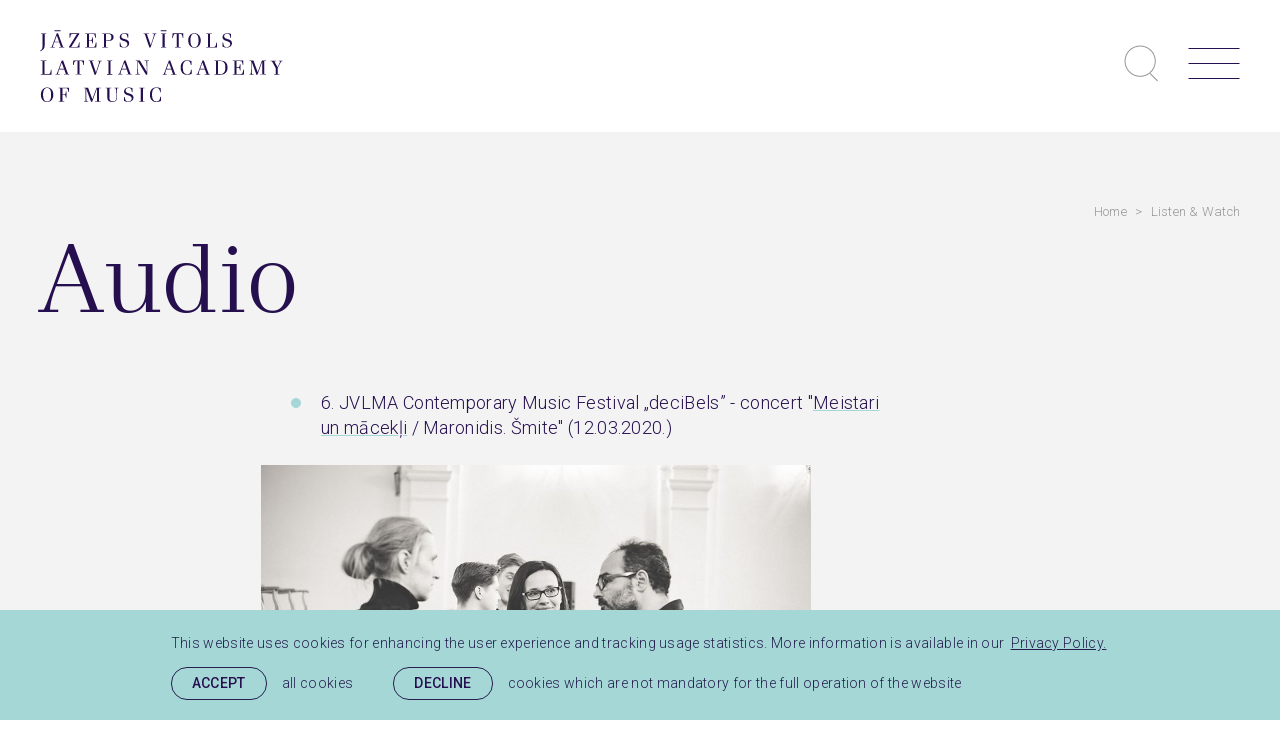

--- FILE ---
content_type: text/html; charset=utf-8
request_url: https://www.jvlma.lv/en/listen-and-watch/audio
body_size: 4771
content:
<!DOCTYPE html> 
<html lang="en">
<head>
	<meta charset="UTF-8"> 
	<meta http-equiv="X-UA-Compatible" content="IE=edge">
	<meta name="viewport" content="width=device-width, initial-scale=1">
	
	<meta name="SKYPE_TOOLBAR" content="SKYPE_TOOLBAR_PARSER_COMPATIBLE" />

	<link rel="apple-touch-icon-precomposed" sizes="57x57" href="/assets/favicons/apple-touch-icon-57x57.png" />
	<link rel="apple-touch-icon-precomposed" sizes="114x114" href="/assets/favicons/apple-touch-icon-114x114.png" />
	<link rel="apple-touch-icon-precomposed" sizes="72x72" href="/assets/favicons/apple-touch-icon-72x72.png" />
	<link rel="apple-touch-icon-precomposed" sizes="144x144" href="/assets/favicons/apple-touch-icon-144x144.png" />
	<link rel="apple-touch-icon-precomposed" sizes="60x60" href="/assets/favicons/apple-touch-icon-60x60.png" />
	<link rel="apple-touch-icon-precomposed" sizes="120x120" href="/assets/favicons/apple-touch-icon-120x120.png" />
	<link rel="apple-touch-icon-precomposed" sizes="76x76" href="/assets/favicons/apple-touch-icon-76x76.png" />
	<link rel="apple-touch-icon-precomposed" sizes="152x152" href="/assets/favicons/apple-touch-icon-152x152.png" />
	<link rel="icon" type="image/png" href="/assets/favicons/favicon-196x196.png" sizes="196x196" />
	<link rel="icon" type="image/png" href="/assets/favicons/favicon-96x96.png" sizes="96x96" />
	<link rel="icon" type="image/png" href="/assets/favicons/favicon-32x32.png" sizes="32x32" />
	<link rel="icon" type="image/png" href="/assets/favicons/favicon-16x16.png" sizes="16x16" />
	<link rel="icon" type="image/png" href="/assets/favicons/favicon-128.png" sizes="128x128" />
	<meta name="application-name" content="&nbsp;"/>
	<meta name="msapplication-TileColor" content="#FFFFFF" />
	<meta name="msapplication-TileImage" content="/assets/favicons/mstile-144x144.png" />
	<meta name="msapplication-square70x70logo" content="/assets/favicons/mstile-70x70.png" />
	<meta name="msapplication-square150x150logo" content="/assets/favicons/mstile-150x150.png" />
	<meta name="msapplication-wide310x150logo" content="/assets/favicons/mstile-310x150.png" />
	<meta name="msapplication-square310x310logo" content="/assets/favicons/mstile-310x310.png" />
	
	<meta name="keywords" content="music, academy, latvia, jazeps, vitols, bachelor, master, studies" />
	<meta name="description" content="This is the official website of the Jāzeps Vītols Latvian Academy of Music" />
	<meta name="author" content="JVLMA">

	<title>Audio — Jāzeps Vītols Latvian Academy of Music</title>
	<link rel="alternate" hreflang="lv" href="/akademija/klausies-skaties/audio" />
	<link rel="alternate" hreflang="en" href="/en/listen-and-watch/audio" />
	<link rel="canonical" href="/en/listen-and-watch/audio" />
	
	
	<meta property="og:locale" content="en_US" />
	<meta property="og:type" content="article" />
	<meta property="og:title" content="Audio — Jāzeps Vītols Latvian Academy of Music" />
	<meta property="og:description" content="This is the official website of the Jāzeps Vītols Latvian Academy of Music" />
	<meta property="og:url" content="https://www.jvlma.lv/en/listen-and-watch/audio" />
	<meta property="og:site_name" content="Jāzeps Vītols Latvian Academy of Music" />
	<meta property="article:publisher" content="https://www.facebook.com/JVLMAkademija/" />
	<meta property="og:image" content="https://www.jvlma.lv/assets/images/jvlma-og-img.jpg" />
	<meta property="og:image:secure_url" content="https://www.jvlma.lv/assets/images/jvlma-og-img.jpg" />
	<meta property="og:image:width" content="1200" />
	<meta property="og:image:height" content="1200" />
	<meta name="twitter:card" content="summary_large_image" />
	<meta name="twitter:description" content="This is the official website of the Jāzeps Vītols Latvian Academy of Music" />
	<meta name="twitter:title" content="Audio — Jāzeps Vītols Latvian Academy of Music" />
	<meta name="twitter:site" content="@JVLMA" />
	<meta name="twitter:creator" content="@JVLMA" />
	<meta name="twitter:image" content="https://www.jvlma.lv/assets/images/jvlma-og-img.jpg" />

	
	<link rel="stylesheet" href="/assets/css/main.min.css?v=1.0.18">
	<link rel="stylesheet" href="/assets/css/cookies.css?v=1.0.1">
	<link rel="stylesheet" media="print" href="/assets/css/print.css?v=1.0.1">

	<!--[if lt IE 9]>
	<script src="/bower_components/html5shiv/dist/html5shiv.min.js"></script>
	<![endif]-->

	<script>
		const sys_lang = 'en';
		// const cookieconsent_href = '';
		const cookie_page = '/en/cookie-page';
		const dictionary = {"en":{"cookies":{"message":"This website uses cookies for enhancing the user experience and tracking usage statistics. More information is available in our ","allow":"Accept","allow_text":"all cookies","deny":"Decline","deny_text":"cookies which are not mandatory for the full operation of the website","link":"Privacy Policy.","href":"\/en\/privacy-policy"}}}
	</script>
	<script src="/bower_components/jquery/dist/jquery.min.js"></script>
	
	
	
	
	
	<script src="/assets/scripts/init.js?v=1.0.13"></script>

	<link rel="stylesheet" href="/assets/vendor/cookieconsent/cookieconsent.min.css?v=3.0.3" />
	<script src="/assets/vendor/cookieconsent/cookieconsent.min.js?v=3.0.3"></script>
	<script>
		initCookieConsent();
	</script>

	

	
</head>

<body class="simple-page fixed-header">
	<!--[if lt IE 9]>
	<p class="legacy-browser">You are using an <b>outdated</b> browser. Please <a href="http://outdatedbrowser.com/" target="_blank" rel="nofollow">upgrade your browser</a> to improve your experience.</p>
	<![endif]-->

	

	
	<div class="main-top-search-block dark clearfix">
		<div class="main-top-search-inner-block">
			<div class="l-wrap">
				<form id="top-search-form" class="top-search-form search-form-js" action="/en/mekletajs-1" method="get">
					<div class="input-search-block input-block clearfix">
						<input name="q" class="input-search" placeholder="Search" onfocus="this.placeholder=''" onblur="this.placeholder='Search'" type="text">
						<a href="#" class="submit-search">Search</a>
					</div>
				</form>
			</div>
		</div>
	</div>
	

	
	<header class="main-header clearfix">
		<div class="l-wrap main-header-inner-block clearfix">
			<a href="/en" class="main-logo">
			<svg class="icon icon-main-logo" role="img" width="280" height="83" viewBox="0 0 280 83">
				<use xlink:href="/assets/images/svg-defs.svg#jvlma-logo-en"/>
			</svg>
		</a><a href="/en" class="main-small-logo">
		<img src="/assets/images/jvlma-small-logo.svg" alt="" class="logo">
	</a>
			
			<a class="mob-search-link search-link" href="#">
				<svg class="icon icon-search" role="img" width="34" height="37" viewBox="0 0 34 37">
					<use xlink:href="/assets/images/svg-defs.svg#icon-search"></use>
				</svg>
			</a>
			<a href="#" class="mob-hamburger">
				<svg class="icon icon-hamburger" role="img" width="52" height="31" viewBox="0 0 52 31">
					<use xlink:href="/assets/images/svg-defs.svg#icon-hamburger"/>
				</svg>
			</a>
			<a href="#" class="close-main-menu">
				<svg class="icon icon-close-popup" role="img" width="40" height="40" viewBox="0 0 40 40">
					<use xlink:href="/assets/images/svg-defs.svg#icon-close-popup"/>
				</svg>
			</a>

			<div class="right-block">
				<nav class="small-navigation">
					
					<a class="link" href="/en/for-students">For students</a>
					
					<a class="link" href="/en/international">International</a>
					
					<a class="link" href="/en/further-education">Further Education</a>
					
					<a class="link" href="/en/support-fund">Support Fund</a>
					
					<a class="link change-fonts" href="#">
						<svg class="icon icon-change-fonts" role="img" width="38" height="13" viewBox="0 0 38 13">
							<use xlink:href="/assets/images/svg-defs.svg#icon-change-fonts"/>
						</svg>
					</a>
					<a class="link glases-link" href="#">
						<svg class="icon icon-glases" role="img" width="26" height="12" viewBox="0 0 26 12">
							<use xlink:href="/assets/images/svg-defs.svg#icon-glases"/>
						</svg>
					</a>
					
					
					<a class="link lang-link" href="/akademija/klausies-skaties/audio">lv</a>
					
					
					<a class="link search-link" href="#">
						<svg class="icon icon-search-small" role="img" width="16" height="17" viewBox="0 0 16 17">
							<use xlink:href="/assets/images/svg-defs.svg#icon-search-small"></use>
						</svg>
					</a>
				</nav>

				
				<nav class="main-navigation-block clearfix">
					<ul class="main-navigation unstyled-list clearfix">
						
						<li class="with-submenu">
							<a class="link" href="/en/whats-on">What's on</a>
							
							<div class="submenu-outer-block clearfix">
								<div class="l-wrap">
									<div class="menu-title highlight">What's on</div>
									<ul class="submenu unstyled-list clearfix">
										
										<li><a class="submenu-link" href="/en/whats-on/events">Events</a></li>
										
										<li><a class="submenu-link" href="/en/whats-on/news">News</a></li>
										
									</ul>
								</div>
							</div>
							
						</li>
						
						<li class="with-submenu">
							<a class="link" href="/en/academy">Academy</a>
							
							<div class="submenu-outer-block clearfix">
								<div class="l-wrap">
									<div class="menu-title highlight">Academy</div>
									<ul class="submenu two-columns unstyled-list clearfix">
										
										<li><a class="submenu-link" href="/en/academy/about-jvlma">About us</a></li>
										
										<li><a class="submenu-link" href="/en/academy/history-of-jvlma">History of JVLMA</a></li>
										
										<li><a class="submenu-link" href="/en/academy/rectors">Rectors</a></li>
										
										<li><a class="submenu-link" href="/en/academy/administrative-staff">Administrative Staff</a></li>
										
										<li><a class="submenu-link" href="/en/academy/academic-staff">Academic Staff</a></li>
										
										<li><a class="submenu-link" href="/en/academy/decision-making-bodies">Decision-making bodies</a></li>
										
										<li><a class="submenu-link" href="/en/academy/student-union">Student Union</a></li>
										
										<li><a class="submenu-link" href="/en/academy/jvlma-groups">JVLMA groups</a></li>
										
										<li><a class="submenu-link" href="/en/academy/library">Library</a></li>
										
										<li><a class="submenu-link" href="/en/academy/traditions-and-awards">Traditions and awards</a></li>
										
										<li><a class="submenu-link" href="/en/academy/competitions">Competitions</a></li>
										
										<li><a class="submenu-link" href="/en/academy/donations-to-jvlma-1">Donations to JVLMA</a></li>
										
										<li><a class="submenu-link" href="/en/academy/services">Services</a></li>
										
									</ul>
								</div>
							</div>
							
						</li>
						
						<li class="">
							<a class="link" href="/en/studies/application-and-admissions">Admissions</a>
							
						</li>
						
						<li class="with-submenu">
							<a class="link" href="/en/studies">Studies</a>
							
							<div class="submenu-outer-block clearfix">
								<div class="l-wrap">
									<div class="menu-title highlight">Studies</div>
									<ul class="submenu two-columns unstyled-list clearfix">
										
										<li><a class="submenu-link" href="/en/studies/studies">Studies</a></li>
										
										<li><a class="submenu-link" href="/en/studies/pdsp-art">Professional Doctoral Studies</a></li>
										
										<li><a class="submenu-link" href="/en/studies/application-and-admissions">Application and Admissions</a></li>
										
										<li><a class="submenu-link" href="https://estudijas.jvlma.lv/?lang=en" target="_blank" rel="nofollow">E-studies</a></li>
										
										<li><a class="submenu-link" href="https://luis.lu.lv/pls/pub/epar.gm" target="_blank" rel="nofollow">LAIS</a></li>
										
										<li><a class="submenu-link" href="/en/studies/asimut-1">ASIMUT</a></li>
										
										<li><a class="submenu-link" href="/en/studies/study-programmes">Study programmes</a></li>
										
										<li><a class="submenu-link" href="/en/studies/inventory-request">Inventory request</a></li>
										
										<li><a class="submenu-link" href="/en/studies/diplomas-and-diploma-supplements">Diplomas and Diploma Supplements</a></li>
										
									</ul>
								</div>
							</div>
							
						</li>
						
						<li class="with-submenu">
							<a class="link" href="/en/research">Research</a>
							
							<div class="submenu-outer-block clearfix">
								<div class="l-wrap">
									<div class="menu-title highlight">Research</div>
									<ul class="submenu two-columns unstyled-list clearfix">
										
										<li><a class="submenu-link" href="/en/research/scientific-research-centre">Scientific Research Centre</a></li>
										
										<li><a class="submenu-link" href="/en/research/research-projects">Research Projects</a></li>
										
										<li><a class="submenu-link" href="/en/research/conferences-1">Conferences</a></li>
										
										<li><a class="submenu-link" href="https://scriptamusica.lv/" target="_blank" rel="nofollow">Scriptamusica</a></li>
										
										<li><a class="submenu-link" href="/en/research/research-news">Research News</a></li>
										
										<li><a class="submenu-link" href="/en/research/jazeps-vitols-memorial-room">Jāzeps Vītols Memorial Room</a></li>
										
									</ul>
								</div>
							</div>
							
						</li>
						
						<li class="with-submenu">
							<a class="link active" href="/en/listen-and-watch">Listen & Watch</a>
							
							<div class="submenu-outer-block clearfix">
								<div class="l-wrap">
									<div class="menu-title highlight">Listen & Watch</div>
									<ul class="submenu unstyled-list clearfix">
										
										<li><a class="submenu-link" href="/en/listen-and-watch/galerija">Photo </a></li>
										
										<li><a class="submenu-link" href="/en/listen-and-watch/video">Video</a></li>
										
										<li><a class="submenu-link class="active"" href="/en/listen-and-watch/audio">Audio</a></li>
										
									</ul>
								</div>
							</div>
							
						</li>
						
						<li class="">
							<a class="link" href="/en/contacts-2">Contacts</a>
							
							<div class="submenu-outer-block clearfix">
								<div class="l-wrap">
									<div class="menu-title highlight">Contacts</div>
									<ul class="submenu unstyled-list clearfix">
										
										<li><a class="submenu-link" href="/en/international/erasmus">Erasmus+</a></li>
										
										<li><a class="submenu-link" href="/en/international/nordplus-music">Nordplus music</a></li>
										
										<li><a class="submenu-link" href="/en/international/masterclasses">Masterclasses</a></li>
										
									</ul>
								</div>
							</div>
							
						</li>
						
						<li>
							<a class="link btn btn--outline" href="http://intranet.jvlma.lv/" target="_blank" rel="noreferrer">Intranet</a>
						</li>
					</ul>
				</nav>
				
			</div>
			<div class="bg-filter"></div>
		</div>
	</header>
	
		
	<main>
		
<div class="section bg-gray-lightest clearfix">
	<div class="l-wrap">
		<div class="breadcrumb"><a href="/en" class="link">Home</a><span class="seperator">&nbsp;>&nbsp;</span><a href="/en/listen-and-watch" class="link">Listen & Watch</a></div>
	</div>
	<article class="simple-article clearfix">
		<div class="l-wrap">
			<div class="simple-article-text-block clearfix">
				<header class="article-section-header clearfix">
					<h2 class="highlight">Audio</h2>
				</header>
				<div class="text-content first-child narrow clearfix">
					<ul>
	<li>6. JVLMA Contemporary Music Festival &bdquo;deciBels&rdquo; - concert&nbsp;&quot;<a href="https://klasika.lsm.lv/lv/raksts/latvijas-koncertzales/festivala-decibels-koncerts-meistari-un-macekli--maronidis.-smit.a128784/" onclick="window.open(this.href, '', 'resizable=no,status=no,location=no,toolbar=no,menubar=no,fullscreen=no,scrollbars=no,dependent=no'); return false;">Meistari un mācekļi</a>&nbsp;/ Maronidis. &Scaron;mite&quot; (12.03.2020.)</li>
</ul>

<p><a href="https://klasika.lsm.lv/lv/raksts/latvijas-koncertzales/festivala-decibels-koncerts-meistari-un-macekli--maronidis.-smit.a128784/" onclick="window.open(this.href, '', 'resizable=no,status=no,location=no,toolbar=no,menubar=no,fullscreen=no,scrollbars=no,dependent=no'); return false;"><img alt="" src="/data/aktualitates/93250222-2274744879498374-1741357720948178944-n.jpg" style="width: 550px; height: 367px;" /></a></p>

					
					
					
					
					
				</div>
			</div>
		</div>

		

		
	</article>
</div>

	</main>
		
	
	<footer class="main-footer">
		<div class="footer-inner-block l-wrap">
			<div class="top-block">
				<div class="footer-logo-block">
					<svg class="icon jvlma-small-logo" width="143" height="65" viewBox="0 0 143 65" role="img">
						<use xlink:href="/assets/images/svg-defs.svg#jvlma-small-logo"></use>
					</svg>
					<img class="research-latvia-logo" src="/assets/images/researchLatvia-logo.svg" alt="" width="127" height="72" style="margin-top:30px;">
				</div>
				
				
				<nav class="footer-navigation">
					<div class="footer-inner-navigation">
						<div class="nav-column"><div class="nav-inner-column"><a class="large-link heading4-light" href="/en/whats-on">What's on</a><a class="link" href="/en/whats-on/events">Events</a><a class="link" href="/en/whats-on/news">News</a></div></div><div class="nav-column"><div class="nav-inner-column"><a class="large-link heading4-light" href="/en/academy">Academy</a><a class="link" href="/en/academy/about-jvlma">About us</a><a class="link" href="/en/academy/history-of-jvlma">History of JVLMA</a><a class="link" href="/en/academy/rectors">Rectors</a><a class="link" href="/en/academy/administrative-staff">Administrative Staff</a><a class="link" href="/en/academy/academic-staff">Academic Staff</a><a class="link" href="/en/academy/decision-making-bodies">Decision-making bodies</a><a class="link" href="/en/academy/student-union">Student Union</a><a class="link" href="/en/academy/jvlma-groups">JVLMA groups</a><a class="link" href="/en/academy/library">Library</a><a class="link" href="/en/academy/traditions-and-awards">Traditions and awards</a><a class="link" href="/en/academy/competitions">Competitions</a><a class="link" href="/en/academy/donations-to-jvlma-1">Donations to JVLMA</a><a class="link" href="/en/academy/services">Services</a></div></div><div class="nav-column"><div class="nav-inner-column"><a class="large-link heading4-light" href="/en/studies/application-and-admissions">Admissions</a></div></div><div class="nav-column"><div class="nav-inner-column"><a class="large-link heading4-light" href="/en/studies">Studies</a><a class="link" href="/en/studies/studies">Studies</a><a class="link" href="/en/studies/pdsp-art">Professional Doctoral Studies</a><a class="link" href="/en/studies/application-and-admissions">Application and Admissions</a><a class="link" href="https://estudijas.jvlma.lv/?lang=en" target="_blank" rel="nofollow">E-studies</a><a class="link" href="https://luis.lu.lv/pls/pub/epar.gm" target="_blank" rel="nofollow">LAIS</a><a class="link" href="/en/studies/asimut-1">ASIMUT</a><a class="link" href="/en/studies/study-programmes">Study programmes</a><a class="link" href="/en/studies/inventory-request">Inventory request</a><a class="link" href="/en/studies/diplomas-and-diploma-supplements">Diplomas and Diploma Supplements</a></div></div><div class="nav-column"><div class="nav-inner-column"><a class="large-link heading4-light" href="/en/for-students">For students</a></div><div class="nav-inner-column"><a class="large-link heading4-light" href="/en/research">Research</a><a class="link" href="/en/research/scientific-research-centre">Scientific Research Centre</a><a class="link" href="/en/research/research-projects">Research Projects</a><a class="link" href="/en/research/conferences-1">Conferences</a><a class="link" href="https://scriptamusica.lv/" target="_blank" rel="nofollow">Scriptamusica</a><a class="link" href="/en/research/research-news">Research News</a></div><div class="nav-inner-column"><a class="large-link heading4-light active" href="/en/listen-and-watch">Listen & Watch</a><a class="link" href="/en/listen-and-watch/galerija">Photo </a><a class="link" href="/en/listen-and-watch/video">Video</a><a class="link class="active"" href="/en/listen-and-watch/audio">Audio</a></div><div class="nav-inner-column"><a class="large-link heading4-light" href="/en/contacts-2">Contacts</a><a class="link" href="/en/contacts-2/bank-details">Bank details</a><a class="link" href="/en/contacts-2/availability-of-services-for-persons-with-functional-impairments">Availability of services for persons with functional impairments</a></div><div class="nav-inner-column"><a class="large-link heading4-light" href="/en/international">International</a><a class="link" href="/en/international/erasmus">Erasmus+</a><a class="link" href="/en/international/nordplus-music">Nordplus music</a><a class="link" href="/en/international/masterclasses">Masterclasses</a></div><div class="nav-inner-column"><a class="large-link heading4-light" href="/en/further-education">Further Education</a></div><div class="nav-inner-column"><a class="large-link heading4-light" href="/en/support-fund">Support Fund</a></div></div>
					</div>
				</nav>
				
			</div>
			<div class="bottom-block">
				<a href="#" class="back-to-top">
					<svg class="icon icon-back-to-top" width="51" height="51" viewBox="0 0 51 51">
						<use xlink:href="/assets/images/svg-defs.svg#icon-back-to-top"></use>
					</svg>
				</a>

				
				<div class="footer-contacts-block">
					<nav>
<p>Contacts</p>
</nav>

<p>K. Barona iela 1, Riga, LV-1050, Latvia</p>

<p>+371 2935 3116<br />
+371 6722 8684</p>

<p>E-mail <a class="email" href="mailto:academy(abols)jvlma.lv">academy(abols)jvlma.lv</a></p>

<p>Dispatchers&nbsp;(24/7) +371 66102822</p>

<p><img alt="" src="/data/Zoom/kontaktiem-baneris.png" style="width: 450px; height: 159px;" /></p>

					
					<div class="footer-contacts-bottom-block">
						
						<div class="table working-times">
							<div class="table-row">
						<div class="table-cell">M-Th</div>
						<div class="table-cell">9-17</div>
					</div><div class="table-row">
						<div class="table-cell">F</div>
						<div class="table-cell">9-16</div>
					</div><div class="table-row">
						<div class="table-cell">S-Sn</div>
						<div class="table-cell">Free</div>
					</div>
						</div>
						

						<a class="contacts-link no-wrap" href="/en/contacts-2">Contacts</a>
					</div>
				</div>
				

				<div class="left-block">
					

					
					<div class="footer-social-block clearfix">
						
						<a href="https://www.facebook.com/JVLMAkademija/" class="link" target="_blank" rel="nofollow">
							<svg class="icon icon-facebook" width="36" height="36" viewBox="0 0 36 36" role="img">
								<use xlink:href="/assets/images/svg-defs.svg#icon-facebook"></use>
							</svg>
						</a>
						
						<a href="https://twitter.com/jvlma" class="link" target="_blank" rel="nofollow">
							<svg class="icon icon-twitter" width="36" height="36" viewBox="0 0 36 36" role="img">
								<use xlink:href="/assets/images/svg-defs.svg#icon-twitter"></use>
							</svg>
						</a>
						
						<a href="https://www.instagram.com/muzikas_akademija/" class="link" target="_blank" rel="nofollow">
							<svg class="icon icon-instagram" width="36" height="36" viewBox="0 0 36 36" role="img">
								<use xlink:href="/assets/images/svg-defs.svg#icon-instagram"></use>
							</svg>
						</a>
						
						<a href="https://www.youtube.com/channel/UCffv79FVpl3m1nw5QGkzreA" class="link" target="_blank" rel="nofollow">
							<svg class="icon icon-youtube" width="36" height="36" viewBox="0 0 36 36" role="img">
								<use xlink:href="/assets/images/svg-defs.svg#icon-youtube"></use>
							</svg>
						</a>
						
					</div>
					
					
					
					<nav class="footer-bottom-nav">
						
						<a href="/en/privacy-policy" class="footer-menu-link">Privacy policy</a>
						
						<a href="/en/gdpr-subject-access-request" class="footer-menu-link">GDPR Subject Access Request</a>
						
					</nav>
					

					<div class="copyright-block">
						<span>&copy; Jāzeps Vītols Latvian Academy of Music, 2026.</span>
						<span class="no-wrap"> All rights reserved.</span>
						<span class="no-wrap">Design by <a class="link-underline" href="https://graftik.com" target="_blank">Graftik</a></span>
					</div>
				</div>
			</div>
		</div>
	</footer>
	
	
	
	<script src="/bower_components/svg4everybody/dist/svg4everybody.min.js"></script>
	<script>svg4everybody();</script>
</body>
</html>

--- FILE ---
content_type: text/css
request_url: https://www.jvlma.lv/assets/css/main.min.css?v=1.0.18
body_size: 17306
content:
@import url("https://fonts.googleapis.com/css?family=Roboto:300,500&display=swap&subset=latin-ext");@import url("//hello.myfonts.net/count/3919da");@font-face{font-family:"WaldorfTLPro-Light";src:url("../fonts/3919DA_0_0.eot");src:url("../fonts/3919DA_0_0.eot?#iefix") format("embedded-opentype"),url("../fonts/3919DA_0_0.woff2") format("woff2"),url("../fonts/3919DA_0_0.woff") format("woff"),url("../fonts/3919DA_0_0.ttf") format("truetype")}@font-face{font-family:"WaldorfTLPro-LightItalic";src:url("../fonts/3919DA_1_0.eot");src:url("../fonts/3919DA_1_0.eot?#iefix") format("embedded-opentype"),url("../fonts/3919DA_1_0.woff2") format("woff2"),url("../fonts/3919DA_1_0.woff") format("woff"),url("../fonts/3919DA_1_0.ttf") format("truetype")}@font-face{font-family:"WaldorfTLPro-Medium";src:url("../fonts/3919DA_2_0.eot");src:url("../fonts/3919DA_2_0.eot?#iefix") format("embedded-opentype"),url("../fonts/3919DA_2_0.woff2") format("woff2"),url("../fonts/3919DA_2_0.woff") format("woff"),url("../fonts/3919DA_2_0.ttf") format("truetype")}@font-face{font-family:"WaldorfTLPro-MediumItalic";src:url("../fonts/3919DA_3_0.eot");src:url("../fonts/3919DA_3_0.eot?#iefix") format("embedded-opentype"),url("../fonts/3919DA_3_0.woff2") format("woff2"),url("../fonts/3919DA_3_0.woff") format("woff"),url("../fonts/3919DA_3_0.ttf") format("truetype")}html{font-family:sans-serif;-ms-text-size-adjust:100%;-webkit-text-size-adjust:100%}body{margin:0}article,aside,details,figcaption,figure,footer,header,hgroup,main,menu,nav,section,summary{display:block}audio,canvas,progress,video{display:inline-block;vertical-align:baseline}audio:not([controls]){display:none;height:0}[hidden],template{display:none}a{background-color:transparent}a:active,a:hover{outline:0}abbr[title]{border-bottom:1px dotted}b,strong{font-weight:bold}dfn{font-style:italic}h1{font-size:2em;margin:0.67em 0}mark{background:#ff0;color:#000}small{font-size:80%}sub,sup{font-size:75%;line-height:0;position:relative;vertical-align:baseline}sup{top:-0.5em}sub{bottom:-0.25em}img{border:0}svg:not(:root){overflow:hidden}figure{margin:1em 40px}hr{-webkit-box-sizing:content-box;box-sizing:content-box;height:0}pre{overflow:auto}code,kbd,pre,samp{font-family:monospace,monospace;font-size:1em}button,input,optgroup,select,textarea{color:inherit;font:inherit;margin:0}button{overflow:visible}button,select{text-transform:none}button,html input[type=button],input[type=reset],input[type=submit]{-webkit-appearance:button;cursor:pointer}button[disabled],html input[disabled]{cursor:default}button::-moz-focus-inner,input::-moz-focus-inner{border:0;padding:0}input{line-height:normal}input[type=checkbox],input[type=radio]{-webkit-box-sizing:border-box;box-sizing:border-box;padding:0}input[type=number]::-webkit-inner-spin-button,input[type=number]::-webkit-outer-spin-button{height:auto}input[type=search]{-webkit-appearance:textfield;-webkit-box-sizing:content-box;box-sizing:content-box}input[type=search]::-webkit-search-cancel-button,input[type=search]::-webkit-search-decoration{-webkit-appearance:none}fieldset{border:1px solid #c0c0c0;margin:0 2px;padding:0.35em 0.625em 0.75em}legend{border:0;padding:0}textarea{overflow:auto}optgroup{font-weight:bold}table{border-collapse:collapse;border-spacing:0}td,th{padding:0}.highlight{font-family:"WaldorfTLPro-Light";font-size:6.0625rem;line-height:0.91;font-weight:400;letter-spacing:1.71px;text-transform:inherit}@media (max-width:1200px){.highlight{font-size:calc(1.61875rem + 5.925vw)}}.countdown-block .block .number-block,.highlight-medium{font-family:"WaldorfTLPro-Light",serif;font-size:6.0625rem;line-height:0.91;font-weight:400;letter-spacing:1.71px;text-transform:inherit}@media (max-width:1200px){.countdown-block .block .number-block,.highlight-medium{font-size:calc(1.61875rem + 5.925vw)}}.heading1,.main-top-search-block .input-search-block .input-search,h1{font-family:"Roboto",sans-serif;font-size:3.0625rem;line-height:1.02;font-weight:500;letter-spacing:0.86px}@media (max-width:1200px){.heading1,.main-top-search-block .input-search-block .input-search,h1{font-size:calc(1.31875rem + 2.325vw)}}.heading2,h2{font-family:"WaldorfTLPro-Light",serif;font-size:2.1875rem;line-height:1.14;letter-spacing:0.9px}@media (max-width:1200px){.heading2,h2{font-size:calc(1.23125rem + 1.275vw)}}.heading2-roboto,.news-block.large .news-inner-block .news-text-content .title-link .title{font-family:"Roboto",sans-serif;font-size:2.1875rem;line-height:1.14;font-weight:400;letter-spacing:0.9px}@media (max-width:1200px){.heading2-roboto,.news-block.large .news-inner-block .news-text-content .title-link .title{font-size:calc(1.23125rem + 1.275vw)}}.heading3,h3{font-family:"Roboto",sans-serif;font-size:1.5625rem;line-height:1.39;font-weight:500;letter-spacing:0.8px}@media (max-width:1200px){.heading3,h3{font-size:calc(1.16875rem + 0.525vw)}}.btn,.heading4,.heading4-light,h4{font-family:"Roboto",sans-serif;font-size:1.125rem;line-height:1.28;font-weight:500;letter-spacing:0.58px}.heading4-light{font-weight:300}.intro-text{font-family:"WaldorfTLPro-Light";font-size:1.5625rem;line-height:1.24;font-weight:400;letter-spacing:0.44px}@media (max-width:1200px){.intro-text{font-size:calc(1.16875rem + 0.525vw)}}.intro-text-italic,.main-top-search-block .input-search-block .submit-search{font-family:"WaldorfTLPro-LightItalic";font-size:1.5625rem;line-height:1.24;font-weight:400;letter-spacing:0.44px}@media (max-width:1200px){.intro-text-italic,.main-top-search-block .input-search-block .submit-search{font-size:calc(1.16875rem + 0.525vw)}}.contacts-page .contacts-grid p,.intro-text-roboto,.text-content.first-child>p:first-child{font-family:"Roboto",sans-serif;font-size:1.5625rem;line-height:1.39;font-weight:300;letter-spacing:0.44px}@media (max-width:1200px){.contacts-page .contacts-grid p,.intro-text-roboto,.text-content.first-child>p:first-child{font-size:calc(1.16875rem + 0.525vw)}}.quote,blockquote p{font-family:"WaldorfTLPro-LightItalic";font-size:3.0625rem;line-height:1.02;font-weight:400;letter-spacing:0.86px}@media (max-width:1200px){.quote,blockquote p{font-size:calc(1.31875rem + 2.325vw)}}.accordion-list .accordion .accordion-header .title,.input-radio-block .radio-label,.input-select-holder>span,.regular-text,.textarea,h5,input.input-text,li,p,textarea.textarea{font-family:"Roboto",sans-serif;font-size:1.125rem;line-height:1.39;font-weight:300;letter-spacing:0.32px}.input-checkbox-block .checkbox-label,.main-footer .copyright-block,.small-text,label{font-family:"Roboto",sans-serif;font-size:0.875rem;line-height:1.54;font-weight:300;letter-spacing:0.25px}.breadcrumb,.file-list-block .file-list .file .icon-block .file-type,.main-footer .footer-bottom-nav .footer-menu-link,.main-footer .top-block .footer-navigation .nav-column .link,.small-caption{font-family:"Roboto",sans-serif;font-size:0.8125rem;line-height:1.54;font-weight:300;letter-spacing:0.25px}.large-date{font-family:"WaldorfTLPro-Light",serif;font-size:3.0625rem;line-height:1.02;letter-spacing:0.86px}@media (max-width:1200px){.large-date{font-size:calc(1.31875rem + 2.325vw)}}.large-date-light{font-family:"WaldorfTLPro-Light";font-size:3.0625rem;line-height:1.02;letter-spacing:0.86px;font-weight:400}@media (max-width:1200px){.large-date-light{font-size:calc(1.31875rem + 2.325vw)}}.tt-uppercase{text-transform:uppercase}.tt-unset{text-transform:unset}.link-underline{text-decoration:underline;text-decoration-color:#A5D7D7;text-decoration-thickness:1px;text-underline-offset:0.35em}.link-underline:focus-visible,.link-underline:hover{text-decoration:underline;text-decoration-color:transparent;text-decoration-thickness:1px}.link-underline.white{text-decoration:underline;text-decoration-color:#A5D7D7;text-decoration-thickness:1px;text-underline-offset:0.35em;color:#FFF}.link-underline.white:focus-visible,.link-underline.white:hover{text-decoration:underline;text-decoration-color:transparent;text-decoration-thickness:1px}.link-underline.white-underline{text-decoration:underline;text-decoration-color:#FFF;text-decoration-thickness:1px;text-underline-offset:0.35em;color:#FFF}.link-underline.white-underline:focus-visible,.link-underline.white-underline:hover{text-decoration:underline;text-decoration-color:transparent;text-decoration-thickness:1px}.link-underline.purple{text-decoration:underline;text-decoration-color:#261F4F;text-decoration-thickness:1px;text-underline-offset:0.35em;color:#261F4F}.link-underline.purple:focus-visible,.link-underline.purple:hover{text-decoration:underline;text-decoration-color:transparent;text-decoration-thickness:1px}.clearfix:after,.clearfix:before{display:table;content:""}.clearfix:after{clear:both}.c-white{color:#FFF;fill:#FFF}.c-primary{color:#260F4F;fill:#260F4F}.c-purple{color:#261F4F;fill:#261F4F}.c-purple-dark{color:#260F4F;fill:#260F4F}.c-turquoise{color:#A5D7D7;fill:#A5D7D7}.c-red{color:#BB1E40;fill:#BB1E40}.c-green{color:#2B9273;fill:#2B9273}.c-orange{color:#EC742F;fill:#EC742F}.c-black{color:#181818;fill:#181818}.c-gray-dark{color:#595959;fill:#595959}.c-gray{color:#969696;fill:#969696}.c-gray-light{color:#E1E1E1;fill:#E1E1E1}.c-gray-lightest{color:#F3F3F3;fill:#F3F3F3}.bg-white{background-color:#FFF}.bg-primary{background-color:#260F4F}.bg-purple-dark{background-color:#260F4F}.bg-purple{background-color:#261F4F}.bg-turquoise{background-color:#A5D7D7}.bg-red{background-color:#BB1E40}.bg-green{background-color:#2B9273}.bg-orange{background-color:#EC742F}.bg-black{background-color:#181818}.bg-gray-dark{background-color:#595959}.bg-gray{background-color:#969696}.bg-gray-light{background-color:#E1E1E1}.bg-gray-lightest{background-color:#F3F3F3}.no-margin{margin:0}.no-margin-bottom{margin-bottom:0}.only--medium{display:none}@media screen and (max-width:1024px){.hide--large{display:none;visibility:hidden}}@media screen and (max-width:768px){.hide--medium{display:none;visibility:hidden}.only--medium{display:inline-block}}@media screen and (max-width:568px){.hide--small{display:none;visibility:hidden}}@media screen and (max-width:479px){.hide--xsmall{display:none}}.legacy-browser{color:#260F4F;background:#969696;text-align:center;margin:0;max-width:100%;padding:16px}*,:after,:before{-webkit-box-sizing:border-box;box-sizing:border-box}html{min-height:100%;height:100%;width:100%}body{display:block;position:relative;color:#260F4F;font-family:"Roboto",sans-serif;font-size:1.125rem;font-weight:300;line-height:1.39;letter-spacing:0.32px;min-width:320px;min-height:100%;text-rendering:optimizeLegibility;margin:0;overflow-x:hidden}::-moz-selection{color:#fff;background-color:#260F4F}::selection{color:#fff;background-color:#260F4F}::-webkit-input-placeholder{opacity:1}::-moz-placeholder{opacity:1}:-ms-input-placeholder{opacity:1}:-moz-placeholder{opacity:1}:placeholder{opacity:1}button,input,select,textarea{font-family:"Roboto",sans-serif;font-weight:500}h1{margin-top:0;margin-bottom:0.6124em}h1:last-child{margin-bottom:0}h2{margin-top:1em;margin-bottom:0.5em}h2:first-child{margin-top:0}h2:last-child{margin-bottom:0}h3{margin-top:1em;margin-bottom:0.5em}h3:first-child{margin-top:0}h3:last-child{margin-bottom:0}h4{margin-top:1em;margin-bottom:0.5em}h4:first-child{margin-top:0}h4:last-child{margin-bottom:0}h5{margin-top:1em;margin-bottom:0.5em}h5:first-child{margin-top:0}h5:last-child{margin-bottom:0}a{-webkit-transition:color 0.2s ease,border-color 0.2s ease,opacity 0.2s ease,fill 0.2s ease,text-decoration-color 0.2s ease;transition:color 0.2s ease,border-color 0.2s ease,opacity 0.2s ease,fill 0.2s ease,text-decoration-color 0.2s ease;color:#260F4F;cursor:pointer;text-decoration:underline}a:focus{outline:none}a:hover{text-decoration:none}a.link-item{display:inline-block;margin-bottom:10px}a.link-item:last-child{margin-bottom:0}p{margin-top:0.7045em;margin-bottom:1.409em}p.intro-text,p.intro-text-italic{margin-top:0.5em;margin-bottom:1em}p:first-child{margin-top:0}p:last-child{margin-bottom:0}b,strong{font-weight:500}.no-wrap{white-space:nowrap}li{padding-left:10px;margin-bottom:0}li:first-child{margin-top:0}li:last-child{margin-bottom:0}ul{padding-left:0;margin-left:30px;margin-top:0.7045em;margin-bottom:1.409em}ul:first-child{margin-top:0}ul:last-child{margin-bottom:0}ul li{position:relative;list-style:none;padding-left:30px}ul li:before{display:block;position:absolute;content:"";background:url("../images/li-buletin.svg") center center;width:10px;height:10px;top:8px;left:0}@media screen and (max-width:768px){ul{margin-left:20px}ul li:before{top:9px}}ol{list-style:none;counter-reset:li;padding-left:0;margin-left:30px;margin-top:0.7045em;margin-bottom:1.409em}ol:first-child{margin-top:0}ol:last-child{margin-bottom:0}ol li:before{display:inline-block;content:counter(li) ".";color:#A5D7D7;font-weight:500;width:30px;padding-right:30px}ol li{display:-webkit-box;display:-ms-flexbox;display:flex;counter-increment:li;padding-left:0}@media screen and (max-width:768px){ol{margin-left:20px}ol li:before{width:30px;padding-right:30px}}.unstyled-list{list-style:none;margin-left:0}.unstyled-list li{padding-left:0}.unstyled-list li:before{display:none}blockquote{display:block;position:relative;quotes:none;padding-left:110px;margin:50px 0}blockquote:before{display:block;position:absolute;content:"";background:url("../images/blockquote.svg") no-repeat center center/100% auto transparent;width:58px;height:47px;left:0;top:8px}blockquote:first-child{margin-top:0}blockquote:last-child{margin-bottom:0}blockquote p{margin:0}@media screen and (max-width:1024px){blockquote{margin:70px 0}}@media screen and (max-width:878px){blockquote{margin:70px 0}}@media screen and (max-width:768px){blockquote{padding-left:60px;margin:30px 0}blockquote:before{width:30px}}hr{background-color:#A5D7D7;border:0;height:1px;margin:40px 0}.horizontal-line{display:block;background:transparent url("../images/horizontal-line.svg") center center/100% auto no-repeat;width:200px;height:4px;margin-left:auto;margin-right:auto;margin-top:50px;margin-bottom:50px}.horizontal-line.no-margin-bottom{margin-bottom:0}@media screen and (max-width:768px){.horizontal-line{margin-top:30px;margin-bottom:30px}}table{width:100%;border:none;margin:50px 0}table:first-child{margin-top:0}table:last-child{margin-bottom:0}table thead th{color:#FFF;font-weight:300;text-align:left;background-color:#261F4F;border:none;border-bottom:1px solid #261F4F}table td,table th{font-weight:300;text-align:left;border:none;border-bottom:1px solid #A5D7D7;padding:17px 0 17px 20px}table td:last-child,table th:last-child{padding-right:20px}@media screen and (max-width:768px){table{width:100%;margin:30px 0}table.responsive-table{width:100%!important}table.responsive-table thead{display:none}table.responsive-table tr{display:block;width:100%!important}table.responsive-table tr:before{content:" ";display:table}table.responsive-table tr:after{clear:both;content:" ";display:table}table.responsive-table tr th{display:block}table.responsive-table tr td{display:block;position:relative;width:100%!important;text-align:left!important}table.responsive-table tr td:after{clear:both;content:" ";display:table}table.responsive-table:not(.simple) tr td:before{display:block;font-weight:500;content:attr(data-label);text-align:left!important;width:100%}}figure{margin:0}img{vertical-align:middle;width:auto;max-width:100%}.table{display:table}.table-row{display:table-row}.table-cell{display:table-cell;padding-right:30px}.table-cell:last-child{padding-right:0}.hidden{display:none}.v-align{vertical-align:middle}.l-wrap{margin-left:auto;margin-right:auto;max-width:1520px;padding-left:40px;padding-right:40px}.l-wrap:after{clear:both;content:"";display:table}.l-wrap.l-grid{margin-left:auto;margin-right:auto;padding-left:25px;padding-right:25px}.l-wide-wrap{padding-left:40px;padding-right:40px}@media screen and (max-width:1280px){.l-wrap{padding-left:40px;padding-right:40px}.l-wrap.l-grid{padding-left:25px;padding-right:25px}.l-wide-wrap{padding-left:40px;padding-right:40px}}@media screen and (max-width:1024px){.l-wrap{padding-left:30px;padding-right:30px}.l-wrap.l-grid{padding-left:15px;padding-right:15px}.l-wide-wrap{padding-left:30px;padding-right:30px}}@media screen and (max-width:768px){.l-wrap{padding-left:30px;padding-right:30px}.l-wrap.l-grid{padding-left:20px;padding-right:20px}.l-wide-wrap{padding-left:30px;padding-right:30px}}@media screen and (max-width:568px){.l-wrap{padding-left:30px;padding-right:30px}.l-wrap.l-grid{padding-left:15px;padding-right:15px}.l-wide-wrap{padding-left:30px;padding-right:30px}}@media screen and (max-width:479px){.l-wrap{padding-left:20px;padding-right:20px}.l-wrap.l-grid{padding-left:10px;padding-right:10px}.l-wide-wrap{padding-left:20px;padding-right:20px}}.l-grid{display:-webkit-box;display:-ms-flexbox;display:flex;-ms-flex-wrap:wrap;flex-wrap:wrap;margin-left:-15px;margin-right:-15px}.l-grid:after{clear:both;content:"";display:table}.l-fifth,.l-forth,.l-full,.l-half,.l-third,.l-three-fifths,.l-three-forths,.l-two-fifths,.l-two-thirds{float:left;padding:0 15px}.l-full{width:100%}.l-half{width:50%}.l-half:nth(1n+1){clear:left}.l-half.right{float:right}.l-third{width:33.333%}.l-forth{width:25%}.l-fifth{width:20%}.l-two-thirds{width:66.666%}.l-three-forths{width:75%}.l-two-fifths{width:40%}.l-three-fifths{width:60%}@media screen and (max-width:1024px){.l-grid{margin-left:-15px;margin-right:-15px}.l-fifth,.l-forth,.l-full,.l-half,.l-third,.l-three-fifths,.l-three-forths,.l-two-fifths,.l-two-thirds{padding:0 15px}.l-full.right{float:none}.l-full-large{width:100%}.l-half-large{width:50%}.l-third-large{width:33.333%}.l-forth-large{width:25%}.l-three-forths-large{width:75%}}@media screen and (max-width:768px){.l-grid{margin-left:-10px;margin-right:-10px}.l-fifth,.l-forth,.l-full,.l-half,.l-third,.l-three-fifths,.l-three-forths,.l-two-fifths,.l-two-thirds{padding:0 10px}.l-full-medium{width:100%}.l-half-medium{width:50%}.l-forth-medium{width:25%}.l-third-medium{width:33.333%}.l-two-thirds-medium{width:66.666%}}@media screen and (max-width:568px){.l-grid{margin-left:-15px;margin-right:-15px}.l-fifth,.l-forth,.l-full,.l-half,.l-third,.l-three-fifths,.l-three-forths,.l-two-fifths,.l-two-thirds{padding:0 15px}.l-full-small{width:100%}.l-half-small{width:50%}}@media screen and (max-width:479px){.l-grid{margin-left:-10px;margin-right:-10px}.l-fifth,.l-forth,.l-full,.l-half,.l-third,.l-three-fifths,.l-three-forths,.l-two-fifths,.l-two-thirds{padding:0 10px}.l-full-xsmall{width:100%}.l-half-xsmall{width:50%}}.float--left{float:left}.float--right{float:right}.section{display:block}.section:not(.no-padding){padding:70px 0}.section.no-padding-top{padding:0 0 70px 0}.section.no-padding-bottom{padding:70px 0 0 0}.section .main-section-header{display:block;margin-bottom:50px}.section .main-section-header:last-child{margin-bottom:0}.section .main-section-header.narrow{max-width:1080px}.section .article-section-header{display:block;margin-bottom:60px}.section .article-section-header .title.no-margin-top{margin-top:0}.section .article-section-header.with-image{display:-webkit-box;display:-ms-flexbox;display:flex;position:relative;background-size:cover;background-position:center center;background-repeat:no-repeat;min-height:680px}.section .article-section-header.with-image .inner-content{display:-webkit-box;display:-ms-flexbox;display:flex;-webkit-box-align:end;-ms-flex-align:end;align-items:flex-end;position:relative;color:#fff;width:100%;padding-bottom:100px;margin-top:auto;z-index:2}.section .article-section-header.with-image .inner-content .title{margin-bottom:0;margin-right:40px;-webkit-box-ordinal-group:2;-ms-flex-order:1;order:1}.section .article-section-header.with-image .inner-content .title.narrow{max-width:800px}.section .article-section-header.with-image .inner-content .breadcrumb{margin-bottom:0;margin-left:auto;-webkit-box-ordinal-group:3;-ms-flex-order:2;order:2}.section .article-section-header.with-image .bg-filter{-webkit-transition:opacity 0.2s ease;transition:opacity 0.2s ease;display:block;position:absolute;content:"";background-color:#261F4F;opacity:0.6;top:0;right:0;bottom:0;left:0;z-index:1}.section .article-section-header .header-image-block .header-image{display:block;width:100%}.section .article-section-header .event-header .header-date-time{display:block;margin-bottom:3.125rem}.section .article-section-header .event-header .header-date-time:last-child{margin-bottom:0}.section .article-section-header .event-header .header-date-time .date{display:block;margin-bottom:0.625rem}.section .article-section-header .event-header .header-date-time .time{display:-webkit-box;display:-ms-flexbox;display:flex;-webkit-box-align:center;-ms-flex-align:center;align-items:center;fill:#FFF}.section .article-section-header .event-header .header-date-time .time .icon{display:block;margin-right:10px}.section .article-section-header .event-header .header-date-time .time .time-label{display:block}.section .article-section-header .event-header .place{display:-webkit-box;display:-ms-flexbox;display:flex;-webkit-box-align:center;-ms-flex-align:center;align-items:center;fill:#FFF}.section .article-section-header .event-header .place .icon{display:block;margin-right:10px}.section .article-section-header .event-header .place .place-label{display:block}.section .small-section-header{display:block;margin-bottom:30px}.section .small-section-header:last-child{margin-bottom:0}.section .small-section-header.with-link{display:-webkit-box;display:-ms-flexbox;display:flex;-webkit-box-align:baseline;-ms-flex-align:baseline;align-items:baseline}.section .small-section-header.with-link .title{margin-bottom:0}.section .small-section-header.with-link .link{margin-left:auto}.section .small-section-header.with-link .link.with-icon{display:-webkit-box;display:-ms-flexbox;display:flex;-webkit-box-align:center;-ms-flex-align:center;align-items:center}.section .small-section-header.with-link .link.with-icon .icon{display:block;margin-right:9px}.section.with-background-img{display:-webkit-box;display:-ms-flexbox;display:flex;background-size:cover;background-position:center center;background-repeat:no-repeat}.section.with-background-img>.l-wrap{width:100%}.section.with-light-text{color:#FFF}.section.with-light-text a:hover:not(.btn):not(.card){color:#FFF}@media screen and (max-width:1024px){.section:not(.no-padding){padding:50px 0}.section.no-padding-top{padding-top:0}.section.no-padding-bottom{padding-bottom:0}.section .article-section-header.with-image{min-height:480px}.section .article-section-header.with-image .inner-content{padding-bottom:40px}.section .article-section-header.with-image .inner-content .title{margin-right:0}.section .article-section-header .header-image-block{margin-top:30px}}@media screen and (max-width:768px){.section:not(.no-padding){padding:30px 0}.section.no-padding-top{padding-top:0}.section.no-padding-bottom{padding-bottom:0}.section .main-section-header{margin-bottom:30px;margin-left:0}.section .article-section-header{margin-bottom:20px}.section .article-section-header:not(.l-grid){margin-left:0}.section .article-section-header.with-image{min-height:320px}.section .article-section-header.with-image .inner-content{padding-bottom:30px}}@media screen and (max-width:568px){.section .article-section-header.with-image{min-height:220px}}body.is-fixed{overflow:hidden}body.is-opened-menu{padding-top:200px}.main-header{display:block;position:relative;width:100%;height:200px;-webkit-transition:opacity 0.4s ease,padding 0.4s ease,-webkit-transform 0.4s ease;transition:opacity 0.4s ease,padding 0.4s ease,-webkit-transform 0.4s ease;transition:transform 0.4s ease,opacity 0.4s ease,padding 0.4s ease;transition:transform 0.4s ease,opacity 0.4s ease,padding 0.4s ease,-webkit-transform 0.4s ease;-webkit-user-select:none;-moz-user-select:none;-ms-user-select:none;user-select:none;z-index:1000}.main-header .main-logo{display:block;-ms-flex-item-align:center;-ms-grid-row-align:center;align-self:center}.main-header .main-logo.events-logo .logo{display:block;min-width:195px;height:88px}.main-header .main-logo .icon{display:block;-webkit-transition:fill 0.2s ease;transition:fill 0.2s ease;fill:#260F4F}.main-header .main-small-logo{display:none;-ms-flex-item-align:center;-ms-grid-row-align:center;align-self:center}.main-header .main-small-logo .logo{display:block;max-width:inherit}.main-header .main-small-logo.events-logo .logo{height:70px}.main-header .main-small-logo.centenary-logo{margin-top:5px}.main-header .main-small-logo.centenary-logo .logo{height:60px}.main-header .close-main-menu{-webkit-transition:fill 0.2s ease,opacity 0.2s ease;transition:fill 0.2s ease,opacity 0.2s ease;display:none;position:absolute;fill:#fff;top:45px;right:30px;z-index:3}.main-header .close-main-menu:hover{opacity:0.5}.main-header .mob-search-link{display:none!important;-webkit-transition:fill 0.2s ease;transition:fill 0.2s ease;display:block;float:right;fill:#969696;margin-right:30px}.main-header .mob-search-link:hover{fill:#260F4F}.main-header .mob-hamburger{display:none;position:relative;float:right;fill:#260F4F;z-index:1}.main-header .mob-hamburger .active,.main-header .mob-hamburger:hover{opacity:0.6}.main-header .bg-filter{-webkit-transition:opacity 0.4s ease;transition:opacity 0.4s ease;display:block;position:fixed;background-color:#260F4F;height:0;opacity:0;top:200px;right:0;bottom:0;left:0;z-index:-1}@media screen and (min-width:1391px){.main-header{}.main-header .main-header-inner-block{display:-webkit-box;display:-ms-flexbox;display:flex;-webkit-box-align:stretch;-ms-flex-align:stretch;align-items:stretch;padding-top:56px;padding-bottom:56px}.main-header .main-menu-block{display:block;position:relative}.main-header .right-block{display:-webkit-box;display:-ms-flexbox;display:flex;-ms-flex-wrap:wrap;flex-wrap:wrap;-webkit-box-align:start;-ms-flex-align:start;align-items:flex-start;width:100%;margin-left:30px}.main-header .right-block .small-navigation{display:-webkit-box;display:-ms-flexbox;display:flex;-webkit-box-pack:end;-ms-flex-pack:end;justify-content:flex-end;width:100%}.main-header .right-block .small-navigation .link{display:block;color:#969696;fill:#969696;line-height:1;text-decoration:none;margin-left:30px}.main-header .right-block .small-navigation .link:first-child{margin-left:0}.main-header .right-block .small-navigation .link:hover{color:#181818;fill:#181818}.main-header .right-block .small-navigation .link.with-counter{position:relative}.main-header .right-block .small-navigation .link.with-counter .title{display:block;position:relative;z-index:1}.main-header .right-block .small-navigation .link.with-counter .counter{display:-webkit-box;display:-ms-flexbox;display:flex;-webkit-box-align:center;-ms-flex-align:center;align-items:center;-webkit-box-pack:center;-ms-flex-pack:center;justify-content:center;position:absolute;color:#261F4F;background-color:#A5D7D7;border-radius:50%;font-size:10px;font-weight:500;width:10px;height:10px;top:-3px;right:-4px;z-index:2}.main-header .right-block .small-navigation .link.change-fonts{display:-webkit-box;display:-ms-flexbox;display:flex;-webkit-box-align:center;-ms-flex-align:center;align-items:center;margin-left:40px}.main-header .right-block .small-navigation .link.glases-link{display:-webkit-box;display:-ms-flexbox;display:flex;-webkit-box-align:center;-ms-flex-align:center;align-items:center;margin-left:15px}.main-header .right-block .small-navigation .link.lang-link{display:-webkit-box;display:-ms-flexbox;display:flex;-webkit-box-align:center;-ms-flex-align:center;align-items:center;font-size:0.9375rem;text-transform:uppercase;margin-left:15px}.main-header .right-block .small-navigation .link.search-link{display:-webkit-box;display:-ms-flexbox;display:flex;-webkit-box-align:center;-ms-flex-align:center;align-items:center;margin-left:15px}.main-header .right-block .main-navigation-block{display:block;width:100%;margin-top:auto;z-index:2}.main-header .main-navigation{display:-webkit-box;display:-ms-flexbox;display:flex;-webkit-box-pack:end;-ms-flex-pack:end;justify-content:flex-end;-webkit-box-align:center;-ms-flex-align:center;align-items:center;float:right;z-index:1}.main-header .main-navigation.active .link{opacity:0.5}.main-header .main-navigation.active .link.active{opacity:1}.main-header .main-navigation.is-opened .link{opacity:0.5}.main-header .main-navigation.is-opened .opened .link{opacity:1}.main-header .main-navigation:hover .link{opacity:0.5}.main-header .main-navigation:hover .link.active{opacity:0.5}.main-header .main-navigation:hover .link:not(.btn):hover{color:#260F4F}.main-header .main-navigation:hover .link:hover{opacity:1}.main-header .main-navigation>li{display:block;position:inherit;margin-right:30px}.main-header .main-navigation>li:last-child{margin-right:0}.main-header .main-navigation .link:not(.btn){display:block;float:left;color:#260F4F;font-size:1.5625rem;line-height:1.1;text-decoration:none;z-index:1}.main-header .main-navigation .submenu-outer-block{-webkit-transition:opacity 0.4s ease;transition:opacity 0.4s ease;display:block;position:absolute;background-color:rgba(38,31,79,0.95);content:"";max-height:0;opacity:0;top:200px;left:0;right:0;overflow:hidden;z-index:1}.main-header .main-navigation .submenu-outer-block>.l-wrap{display:-webkit-box;display:-ms-flexbox;display:flex;padding-top:60px;padding-bottom:60px}.main-header .main-navigation .submenu-outer-block .menu-title{display:block;color:#A5D7D7;margin-right:40px}.main-header .main-navigation .submenu-outer-block .submenu{display:block;width:615px;margin-left:auto}.main-header .main-navigation .submenu-outer-block .submenu.two-columns{-webkit-column-count:2;-moz-column-count:2;column-count:2;-webkit-column-gap:40px;-moz-column-gap:40px;column-gap:40px}.main-header .main-navigation .submenu-outer-block .submenu li{display:block;margin-bottom:10px}.main-header .main-navigation .submenu-outer-block .submenu li:last-child{margin-bottom:0}.main-header .main-navigation .submenu-outer-block .submenu.active .submenu-link{opacity:0.5}.main-header .main-navigation .submenu-outer-block .submenu.active .submenu-link.active{opacity:1}.main-header .main-navigation .submenu-outer-block .submenu:hover .submenu-link{opacity:0.5}.main-header .main-navigation .submenu-outer-block .submenu:hover .submenu-link.active{opacity:0.5}.main-header .main-navigation .submenu-outer-block .submenu:hover .submenu-link:hover{opacity:1}.main-header .main-navigation .submenu-outer-block .submenu .submenu-link{display:block;position:relative;color:#FFF;font-size:1.5625rem;line-height:1.24;letter-spacing:0.54px;text-decoration:none}.main-header.is-opened{-webkit-transition:opacity 0.2s ease;transition:opacity 0.2s ease;display:block;position:fixed;height:100vh;background-color:transparent;top:0;right:0;bottom:0;left:0;overflow-y:auto;overflow-x:hidden;z-index:1002}.main-header.is-opened .main-navigation .with-submenu.opened .submenu-outer-block{opacity:1;max-height:1000px;min-height:calc(100vh - 200px)}.main-header.is-opened.is-small .main-navigation .with-submenu.opened .submenu-outer-block{min-height:calc(100vh - 110px)}.main-header.is-small{height:110px;-webkit-box-shadow:0px 1px 5px 0px rgba(0,0,0,0.1);box-shadow:0px 1px 5px 0px rgba(0,0,0,0.1)}.main-header.is-small.is-opened{height:100vh}.main-header.is-small .main-header-inner-block{padding-top:20px;padding-bottom:20px}.main-header.is-small .main-logo{display:none}.main-header.is-small .main-small-logo{display:block}.main-header.is-small .right-block{-webkit-box-align:center;-ms-flex-align:center;align-items:center}.main-header.is-small .right-block .small-navigation{display:none}.main-header.is-small .right-block .main-navigation-block{margin-top:inherit}.main-header.is-small .main-navigation .submenu-outer-block{top:110px}.main-header.is-hidden{-webkit-transform:translate(0,-100%);-ms-transform:translate(0,-100%);transform:translate(0,-100%);opacity:0}.fixed-header:not(.search-opened){padding-top:200px}.fixed-header:not(.search-opened).with-header-image{padding-top:0}.fixed-header:not(.search-opened) .main-header{display:block;position:fixed;width:100%;top:0;left:0;z-index:1002}.fixed-header:not(.search-opened) .main-header .main-header-inner-block:before{display:block;position:absolute;width:100%;height:200px;top:0;right:0;left:0;background-color:#FFF;z-index:-1}.fixed-header:not(.search-opened) .main-header.is-small .main-header-inner-block:before{background-color:#FFF;height:110px}.fixed-header:not(.search-opened) .main-header.transparent:not(.is-small) .main-logo .icon{fill:#fff}.fixed-header:not(.search-opened) .main-header.transparent:not(.is-small) .main-header-inner-block:before{background-color:transparent}.fixed-header:not(.search-opened) .main-header.transparent:not(.is-small) .main-navigation .link{color:#fff}.fixed-header:not(.search-opened) .main-header.transparent:not(.is-small) .right-block .small-navigation .link:hover{color:#FFF;fill:#fff}}@media screen and (max-width:1390px){.main-header{height:auto}.main-header .main-header-inner-block{display:-webkit-box;display:-ms-flexbox;display:flex;-webkit-box-align:center;-ms-flex-align:center;align-items:center;padding-top:30px;padding-bottom:30px}.main-header .main-logo .icon{width:auto;max-height:72px}.main-header .main-logo.events-logo .logo{display:block;min-width:159px;height:72px}.main-header .mob-search-link{-webkit-transition:color 0.2s ease,border-color 0.2s ease,opacity 0.2s ease,fill 0.2s ease;transition:color 0.2s ease,border-color 0.2s ease,opacity 0.2s ease,fill 0.2s ease;display:block!important;margin-left:auto}.main-header .mob-hamburger{display:block}.main-header .close-main-menu.active{display:block;z-index:100000}.main-header .right-block{display:none;position:fixed;-ms-flex-wrap:wrap;flex-wrap:wrap;-webkit-box-align:start;-ms-flex-align:start;align-items:flex-start;background-color:#260F4F;top:0;right:0;bottom:0;left:0;overflow-y:auto;padding-top:70px;z-index:99999}.main-header .right-block .small-navigation{display:block;width:100%;text-align:center;margin-top:40px;-webkit-box-ordinal-group:3;-ms-flex-order:2;order:2}.main-header .right-block .small-navigation .link{display:table;color:#FFF;fill:#FFF;line-height:1;text-decoration:none;margin-left:auto;margin-right:auto;margin-bottom:20px}.main-header .right-block .small-navigation .link:last-child{margin-bottom:0}.main-header .right-block .small-navigation .link:hover{opacity:0.5}.main-header .right-block .small-navigation .link.with-counter{position:relative}.main-header .right-block .small-navigation .link.with-counter .title{display:block;position:relative;z-index:1}.main-header .right-block .small-navigation .link.with-counter .counter{display:-webkit-box;display:-ms-flexbox;display:flex;-webkit-box-align:center;-ms-flex-align:center;align-items:center;-webkit-box-pack:center;-ms-flex-pack:center;justify-content:center;position:absolute;color:#261F4F;background-color:#A5D7D7;border-radius:50%;font-size:10px;font-weight:500;width:10px;height:10px;top:0;right:-4px;z-index:2}.main-header .right-block .small-navigation .link.change-fonts{margin-top:40px}.main-header .right-block .small-navigation .link.lang-link{font-size:0.9375rem;text-transform:uppercase}.main-header .right-block .small-navigation .link.search-link{display:none}.main-header .right-block .main-navigation-block{display:block;margin-left:auto;margin-right:auto;z-index:2;-webkit-box-ordinal-group:2;-ms-flex-order:1;order:1}.main-header .main-navigation{display:block;margin-left:auto;margin-right:auto;z-index:1}.main-header .main-navigation.active .link{opacity:0.5}.main-header .main-navigation.active .link.active{opacity:1}.main-header .main-navigation.is-opened{}.main-header .main-navigation.is-opened .opened .link{opacity:1}.main-header .main-navigation:hover .link{opacity:0.5}.main-header .main-navigation:hover .link.active{opacity:0.5}.main-header .main-navigation:hover .link:hover{opacity:1}.main-header .main-navigation>li{display:block;position:inherit;width:100%;text-align:center;margin-bottom:30px}.main-header .main-navigation>li:last-child{margin-bottom:0}.main-header .main-navigation .link{display:table;color:#FFF;text-decoration:none;margin-left:auto;margin-right:auto;z-index:1}.main-header .main-navigation .link:not(.btn){font-size:1.5625rem;line-height:1.1}.main-header .main-navigation .link.btn{border-color:#FFF}.main-header .main-navigation .submenu-outer-block{-webkit-transition:max-height 0.2s ease;transition:max-height 0.2s ease;display:block;background-color:#160630;max-height:0;overflow:hidden;z-index:1}.main-header .main-navigation .submenu-outer-block>.l-wrap{display:block;padding-top:20px;padding-bottom:20px}.main-header .main-navigation .submenu-outer-block .menu-title{display:none}.main-header .main-navigation .submenu-outer-block .submenu{display:block;margin-left:auto;margin-right:auto;margin-top:0}.main-header .main-navigation .submenu-outer-block .submenu li{display:block;margin-bottom:10px}.main-header .main-navigation .submenu-outer-block .submenu li:last-child{margin-bottom:0}.main-header .main-navigation .submenu-outer-block .submenu.active .submenu-link{opacity:0.5}.main-header .main-navigation .submenu-outer-block .submenu.active .submenu-link.active{opacity:1}.main-header .main-navigation .submenu-outer-block .submenu:hover .submenu-link{opacity:0.5}.main-header .main-navigation .submenu-outer-block .submenu:hover .submenu-link.active{opacity:0.5}.main-header .main-navigation .submenu-outer-block .submenu:hover .submenu-link:hover{opacity:1}.main-header .main-navigation .submenu-outer-block .submenu .submenu-link{display:block;position:relative;color:#FFF;font-size:1.125rem;line-height:1.28;letter-spacing:0.32px;text-decoration:none}.main-header.transparent .main-logo .icon{fill:#FFF}.main-header.transparent .mob-search-link{fill:#FFF}.main-header.transparent .mob-search-link:hover{opacity:0.6}.main-header.transparent .mob-hamburger{fill:#FFF}.main-header.transparent .mob-hamburger:hover{opacity:0.6}.main-header.is-opened{-webkit-transition:opacity 0.2s ease;transition:opacity 0.2s ease;display:block;position:fixed;height:100vh;background-color:transparent;top:0;right:0;bottom:0;left:0;overflow-y:auto;overflow-x:hidden;z-index:1002}.main-header.is-opened .right-block{display:-webkit-box;display:-ms-flexbox;display:flex}.main-header.is-opened .main-navigation .with-submenu.opened .submenu-outer-block{opacity:1;max-height:600px;margin-top:20px}.with-header-image .main-header{display:block;position:absolute;width:100%;top:0;left:0;z-index:1002}}@media screen and (max-width:568px){.main-header .main-logo .icon{max-height:50px}.main-header .main-logo.events-logo .logo{display:block;min-width:111px;height:50px}}.main-footer{display:block;position:absolute;color:#FFF;background-color:#261F4F;width:100%;bottom:0;padding:70px 0 30px}.main-footer a{color:#FFF}.main-footer a:where(:not(.link-underline)){text-decoration:none}.main-footer .top-block{display:-webkit-box;display:-ms-flexbox;display:flex;margin-left:-15px;margin-right:-15px}.main-footer .top-block .footer-logo-block{width:16.6666666667%;padding-left:15px;padding-right:15px}.main-footer .top-block .footer-logo-block .icon{display:block;fill:#FFF;width:100%;max-width:143px;height:auto}.main-footer .top-block .footer-navigation{display:block;width:83.3333333333%;padding-left:15px;padding-right:15px}.main-footer .top-block .footer-navigation .footer-inner-navigation{display:-webkit-box;display:-ms-flexbox;display:flex;margin-left:-15px;margin-right:-15px}.main-footer .top-block .footer-navigation .nav-column{display:-webkit-box;display:-ms-flexbox;display:flex;-ms-flex-wrap:wrap;flex-wrap:wrap;-ms-flex-line-pack:start;align-content:start;width:20%;padding-left:15px;padding-right:15px}.main-footer .top-block .footer-navigation .nav-column .nav-inner-column{width:100%}.main-footer .top-block .footer-navigation .nav-column .nav-inner-column:where(:not(:last-child)){margin-bottom:30px}.main-footer .top-block .footer-navigation .nav-column .nav-inner-column:hover .link{opacity:0.5}.main-footer .top-block .footer-navigation .nav-column .nav-inner-column:hover .link:hover{color:#FFF;opacity:1}.main-footer .top-block .footer-navigation .nav-column .large-link{display:table}.main-footer .top-block .footer-navigation .nav-column .large-link:where(:not(:last-child)){margin-bottom:24px}.main-footer .top-block .footer-navigation .nav-column .large-link:hover{color:#FFF}.main-footer .top-block .footer-navigation .nav-column .link{display:table;margin-bottom:8px}.main-footer .top-block .footer-navigation .nav-column .link:last-child{margin-bottom:0}.main-footer .bottom-block{display:-webkit-box;display:-ms-flexbox;display:flex;-webkit-box-align:end;-ms-flex-align:end;align-items:flex-end;position:relative}.main-footer .back-to-top{display:block;position:absolute;fill:#A5D7D7;top:-71px;right:0;z-index:5}.main-footer .back-to-top:hover{opacity:0.6}.main-footer .back-to-top .icon{display:block}.main-footer .left-block{-webkit-box-ordinal-group:2;-ms-flex-order:1;order:1;padding-right:30px}.main-footer .footer-social-block{display:-webkit-box;display:-ms-flexbox;display:flex;margin-bottom:30px}.main-footer .footer-social-block .link{display:block;fill:#A5D7D7;text-decoration:none;margin-right:10px}.main-footer .footer-social-block .link:last-child{margin-right:0}.main-footer .footer-social-block .link:hover{opacity:0.6}.main-footer .footer-social-block .link .icon{display:block}.main-footer .footer-bottom-nav{display:-webkit-box;display:-ms-flexbox;display:flex;-ms-flex-wrap:wrap;flex-wrap:wrap;margin-bottom:25px}.main-footer .footer-bottom-nav:hover .footer-menu-link{opacity:0.5}.main-footer .footer-bottom-nav:hover .footer-menu-link:hover{color:#FFF;opacity:1}.main-footer .footer-bottom-nav .footer-menu-link{display:table;margin-right:30px}.main-footer .footer-bottom-nav .footer-menu-link:last-child{margin-right:0}.main-footer .copyright-block{display:block}.main-footer .footer-contacts-block{color:#261F4F;background-color:#A5D7D7;width:34.1538461538%;padding:30px;margin-left:auto;margin-bottom:-30px;-webkit-box-ordinal-group:3;-ms-flex-order:2;order:2}.main-footer .footer-contacts-block a:not(.btn){text-decoration:underline;text-decoration-color:#261F4F;text-decoration-thickness:1px;text-underline-offset:0.35em;color:#261F4F}.main-footer .footer-contacts-block a:not(.btn):focus-visible,.main-footer .footer-contacts-block a:not(.btn):hover{text-decoration:underline;text-decoration-color:transparent;text-decoration-thickness:1px}.main-footer .footer-contacts-block .footer-contacts-bottom-block{display:-webkit-box;display:-ms-flexbox;display:flex;-webkit-box-align:end;-ms-flex-align:end;align-items:flex-end}.main-footer .footer-contacts-block .footer-contacts-bottom-block .working-times{margin-right:20px}.main-footer .footer-contacts-block .footer-contacts-bottom-block .contacts-link{margin-bottom:-1px;margin-left:auto}.main-footer .footer-mob-nav{display:none}@media screen and (max-width:1024px){.main-footer .top-block .footer-logo-block{width:auto}.main-footer .top-block .footer-navigation{display:none}.main-footer .bottom-block{margin-top:24px}.main-footer .back-to-top{top:-84px}.main-footer .left-block{width:50%}.main-footer .footer-contacts-block{width:50%;margin-top:0}.main-footer .footer-mob-nav{display:-webkit-box;display:-ms-flexbox;display:flex;-ms-flex-wrap:wrap;flex-wrap:wrap;gap:0 30px;margin-bottom:30px}}@media screen and (max-width:768px){.main-footer .footer-contacts-block{display:none}.main-footer .left-block{width:100%;padding-right:0}.main-footer .copyright-block span{display:block}}.form-item-wraper{display:block;margin-bottom:20px}.form-item-wraper:last-child{margin-bottom:0}.form-item-wraper.half-left{display:block;float:left;clear:left;width:50%;padding-right:20px}.form-item-wraper.half-right{display:block;float:left;width:50%;padding-left:20px}@media screen and (max-width:568px){.form-item-wraper.half-left{float:none;width:100%;padding-right:0}.form-item-wraper.half-right{float:none;width:100%;padding-left:0}}.form-message,form .message{display:block;margin-bottom:20px}.form-message.ok,form .message.ok{color:#2B9273}.form-message.error,form .message.error{color:#BB1E40}.form-small-message,form .small-message{display:block;margin-top:5px}.form-small-message.ok,form .small-message.ok{color:#2B9273}.form-small-message.error,form .small-message.error{color:#BB1E40}::-webkit-input-placeholder{color:#969696;opacity:1}::-moz-placeholder{color:#969696;opacity:1}:-ms-input-placeholder{color:#969696;opacity:1}:-moz-placeholder{color:#969696;opacity:1}:placeholder{color:#969696;opacity:1}label{display:block;margin-bottom:0}input[type=number]::-webkit-inner-spin-button,input[type=number]::-webkit-outer-spin-button{-webkit-appearance:none;margin:0}input.input-text{-webkit-transition:border-color 0.2s ease;transition:border-color 0.2s ease;display:block;color:#260F4F;width:100%;background-color:#FFF;border:1px solid #969696;border-radius:0;padding:12px 25px;outline:none;-webkit-appearance:none;-moz-appearance:none;appearance:none}input.input-text.error{position:relative;color:#BB1E40;border-color:#BB1E40;padding-right:50px;z-index:1}input.input-text.ok{position:relative;color:#2B9273;border-color:#2B9273;padding-right:50px;z-index:1}input.input-text.white{border-color:#FFF}input.input-text[disabled]{opacity:0.7}.input-text-container{display:block;position:relative}.input-text-container.ok:after{display:block;position:absolute;content:"";background:transparent url("../images/icon-form-ok.svg") center center no-repeat;width:50px;top:0;right:0;bottom:0;z-index:2}.input-text-container.error:after{display:block;position:absolute;content:"";background:transparent url("../images/icon-form-error.svg") center center no-repeat;width:50px;top:0;right:0;bottom:0;z-index:2}@media screen and (max-width:768px){input.input-text{font-size:16px;line-height:24px;letter-spacing:0.12;padding:12px 15px}}.textarea,textarea.textarea{-webkit-transition:border-color 0.2s ease;transition:border-color 0.2s ease;display:block;width:100%;height:86px;min-height:40px;background-color:#fff;border:1px solid #E1E1E1;border-radius:0;border-top-color:transparent;border-right-color:transparent;padding:0 14px;resize:vertical;outline:none}.textarea.error,textarea.textarea.error{border-left-color:#BB1E40;border-bottom-color:#BB1E40}.textarea:not(.error):focus,textarea.textarea:not(.error):focus{border-bottom-color:#260F4F;border-left-color:#260F4F}.textarea[disabled],textarea.textarea[disabled]{opacity:0.7}.input-select-holder{display:block;position:relative;width:100%;height:50px;border:1px solid #969696;cursor:pointer}.input-select-holder>i{display:block;position:absolute;background:url("../images/icon-dropdown-arrow.svg") no-repeat center center/24px auto transparent;width:50px;height:50px;top:-1px;right:-1px;z-index:2}.input-select-holder>span{position:absolute;line-height:48px;width:100%;height:100%;right:0;left:0;padding:0 40px 0 14px;white-space:nowrap;overflow:hidden;text-overflow:ellipsis;z-index:1}.input-select-holder.chosed>span{color:#260F4F}.input-select-holder .input-select{display:block;position:relative;cursor:pointer;font-size:18px;line-height:48px;width:100%;height:48px;padding:0;opacity:0;z-index:3}.input-checkbox-block-outter{display:block;margin-bottom:10px}.input-checkbox-block-outter:last-child{margin-bottom:0}.input-checkbox-block{display:inline-block;cursor:pointer;margin-bottom:8px}.input-checkbox-block:last-child{margin-bottom:0}.input-checkbox-block.error .checkbox{background-color:#BB1E40}.input-checkbox-block .checkbox{-webkit-transition:background 0.2s ease,border 0.2s ease;transition:background 0.2s ease,border 0.2s ease;display:block;float:left;width:20px;height:20px;border:1px solid #E1E1E1;background-color:#FFF;background-position:center;border-radius:0;margin-top:3px}.input-checkbox-block.checked .checkbox{background:url("../images/icon-checkbox-checked.svg") no-repeat center center transparent}.input-checkbox-block .checkbox-label{-webkit-transition:color 0.2s ease;transition:color 0.2s ease;display:block;color:#260F4F;padding-left:35px}.input-checkbox-block.white.error:not(.checked) .checkbox{background-color:#BB1E40}.input-checkbox-block.white .checkbox{border-color:#FFF;background-color:#FFF}.input-checkbox-block.white .checkbox-label{color:#FFF}.input-checkbox-block.white .checkbox-label a{color:#FFF}.input-radio-block-outter{display:block;margin-bottom:10px}.input-radio-block-outter:last-child{margin-bottom:0}.input-radio-block{display:inline-block;cursor:pointer;margin-bottom:8px}.input-radio-block:last-child{margin-bottom:0}.input-radio-block .radio{-webkit-transition:background 0.2s ease,border 0.2s ease;transition:background 0.2s ease,border 0.2s ease;display:block;float:left;width:28px;height:28px;border:1px solid #260F4F;background-color:#E1E1E1;background-position:center;border-radius:50%;margin-top:2px}.input-radio-block.checked .radio{background:url("../images/icon-radio-checked.svg") no-repeat center center #260F4F;border-color:#260F4F}.input-radio-block .radio-label{-webkit-transition:color 0.2s ease;transition:color 0.2s ease;display:block;color:#260F4F;font-weight:700;padding-left:42px}.input-radio-block.checked .radio-label,.input-radio-block:hover .radio-label{color:#260F4F}.form-btn-block{margin-top:30px}.form-btn-block:first-child{margin-top:0}.album-list{display:-webkit-box;display:-ms-flexbox;display:flex;-ms-flex-wrap:wrap;flex-wrap:wrap;margin-left:-30px;margin-right:-30px}.album-list .album-item{display:-webkit-box;display:-ms-flexbox;display:flex;-ms-flex-wrap:wrap;flex-wrap:wrap;width:100%;padding-left:30px;padding-right:30px;margin-bottom:30px}.album-list .album-item .thumb{position:relative;z-index:1;display:block;position:relative;width:100%;background-size:cover;background-position:center center;background-repeat:no-repeat;overflow:hidden}.album-list .album-item .thumb:before{content:"";display:block;position:absolute;-webkit-transition:opacity 0.2s ease;transition:opacity 0.2s ease;background-color:#260F4F;top:0;right:0;bottom:0;left:0;opacity:0;z-index:2}.album-list .album-item .thumb:hover:before{opacity:0.3}.album-list .album-item .thumb .sizer{display:block;width:100%;visibility:hidden;z-index:-1}.album-list .album-item .caption{display:block;width:100%;margin-top:10px}.album-list .album-item.half{width:50%}.album-list .album-item.half .thumb .horizontal{display:none}.album-list .album-item:not(.half) .thumb .vertical{display:none}@media screen and (max-width:1024px){.album-list{margin-left:-15px;margin-right:-15px}.album-list .album-item{padding-left:15px;padding-right:15px}}@media screen and (max-width:768px){.album-list .album-item.half{width:100%}}.accordion-list{display:block;margin-bottom:50px}.accordion-list:not(.no-margin-top){margin-top:50px}.accordion-list:first-child{margin-top:0}.accordion-list:last-child{margin-bottom:0}.accordion-list .accordion{-webkit-transition:color 0.4s ease,background-color 0.4s ease;transition:color 0.4s ease,background-color 0.4s ease;display:block;color:#260F4F;text-align:left;background-color:#FFF;margin-bottom:20px}.accordion-list .accordion:last-child{margin-bottom:0}.accordion-list .accordion .accordion-header{-webkit-transition:background-color 0.2s ease;transition:background-color 0.2s ease;display:-webkit-box;display:-ms-flexbox;display:flex;-webkit-box-align:center;-ms-flex-align:center;align-items:center;cursor:pointer;background-color:#A5D7D7;text-decoration:none;min-height:60px;padding:18px 30px 17px}.accordion-list .accordion .accordion-header:hover{background-color:#8CC8C8}.accordion-list .accordion .accordion-header .title{display:inline-block;text-transform:uppercase;width:100%;margin-bottom:0}.accordion-list .accordion .accordion-header .icon-block{display:-webkit-box;display:-ms-flexbox;display:flex;-webkit-box-align:center;-ms-flex-align:center;align-items:center}.accordion-list .accordion .accordion-header .icon{display:block;float:right;-webkit-transition:fill 0.2s ease,-webkit-transform 0.4s ease;transition:fill 0.2s ease,-webkit-transform 0.4s ease;transition:transform 0.4s ease,fill 0.2s ease;transition:transform 0.4s ease,fill 0.2s ease,-webkit-transform 0.4s ease;fill:#260F4F;margin-left:10px}.accordion-list .accordion .accordion-content{display:block;max-height:0;overflow:hidden;-webkit-transition:max-height 0.4s ease,border-color 0.4s ease;transition:max-height 0.4s ease,border-color 0.4s ease}.accordion-list .accordion .accordion-content .accordion-content-inner{display:block;padding:20px 30px 30px 30px}.accordion-list .accordion .accordion-content .accordion-content-inner.no-padding{padding:0}.accordion-list .accordion .accordion-content .accordion-content-inner.two-columns{-webkit-column-count:2;-moz-column-count:2;column-count:2;-webkit-column-gap:40px;-moz-column-gap:40px;column-gap:40px}.accordion-list .accordion.opened .accordion-header .icon{-webkit-transform:rotate(-180deg);-ms-transform:rotate(-180deg);transform:rotate(-180deg)}.accordion-list .accordion.opened .accordion-content{display:block;max-height:800px}@media screen and (max-width:1024px){.accordion-list .accordion .accordion-content .accordion-content-inner.two-columns{-webkit-column-count:1;-moz-column-count:1;column-count:1;-webkit-column-gap:0;-moz-column-gap:0;column-gap:0}}@media screen and (max-width:768px){.accordion-list .accordion .accordion-header{padding:13px 18px 13px;min-height:49px}.accordion-list .accordion .accordion-content .accordion-content-inner{padding:8px 18px 18px 18px}}.slick-gallery .slide{position:relative;margin:100px 15px;height:calc(100vh - 200px);max-width:90vw}.slick-gallery .slide img{display:block;position:relative;width:auto;height:auto;max-width:100%;max-height:100%;margin:auto;top:50%;bottom:initial;-webkit-transform:translateY(-50%);-ms-transform:translateY(-50%);transform:translateY(-50%);z-index:1}.slick-gallery .slide:not(.slick-current) .slide-img{cursor:pointer}.slick-gallery .slide .slide-description{display:none;position:absolute;max-width:600px;bottom:0;z-index:2}.slick-gallery .slick-arrow{-webkit-transition:opacity 0.2s ease;transition:opacity 0.2s ease;display:block;position:absolute;fill:#261F4F;border:none!important;top:calc(50% - 30px);z-index:3}.slick-gallery .slick-arrow.slick-prev{left:30px}.slick-gallery .slick-arrow.slick-next{right:30px}.slick-gallery .slick-arrow .icon{display:block}.slick-gallery .slick-arrow:hover{opacity:0.6}.slick-lightbox .slide-bottom-description-block{-webkit-transition:-webkit-transform 0.2s ease;transition:-webkit-transform 0.2s ease;transition:transform 0.2s ease;transition:transform 0.2s ease,-webkit-transform 0.2s ease;display:block;color:#969696;position:fixed;text-align:center;-webkit-transform:translateY(100px);-ms-transform:translateY(100px);transform:translateY(100px);height:100px;padding-top:10px;bottom:0;left:40px;right:40px;z-index:2}.slick-lightbox .slide-bottom-description-block.active{-webkit-transform:translateY(0);-ms-transform:translateY(0);transform:translateY(0)}@media screen and (max-width:768px){.slick-gallery .slide{margin:60px 10px;height:calc(100vh - 120px)}.slick-gallery .slick-arrow{display:none}.slick-lightbox .slide-bottom-description-block{-webkit-transform:translateY(60px);-ms-transform:translateY(60px);transform:translateY(60px);height:60px;left:20px;right:20px}}@media screen and (max-width:568px){.slick-gallery .slide{margin:60px 5px}.slick-lightbox .slide-bottom-description-block{left:10px;right:10px}}.simple-article{display:block}.simple-article.with-moveable-content{display:-webkit-box;display:-ms-flexbox;display:flex}.simple-article.with-moveable-content .simple-article-text-block{display:block;width:100%}.simple-article.with-moveable-content .moveable-content{display:block;position:relative;width:17.0769230769%;min-width:17.0769230769%;max-width:222px}.simple-article.with-moveable-content .moveable-content .moveable-inner-content{display:block}.simple-article.with-moveable-content .moveable-content .moveable-inner-content.fixed-block{position:fixed}.text-content{display:block}.text-content a:not(.btn):not(.open-slick-gallery):not(.accordion-header):not(.file){text-decoration:underline;text-decoration-color:#A5D7D7;text-decoration-thickness:1px;text-underline-offset:0.35em}.text-content a:not(.btn):not(.open-slick-gallery):not(.accordion-header):not(.file):focus-visible,.text-content a:not(.btn):not(.open-slick-gallery):not(.accordion-header):not(.file):hover{text-decoration:underline;text-decoration-color:transparent;text-decoration-thickness:1px}.text-content iframe{width:100%}.text-content.narrow-left{max-width:636px}.text-content.narrow-left blockquote p{width:600px}.text-content.narrow{max-width:1078px}.text-content.narrow>.accordion-list,.text-content.narrow>.file-list-block,.text-content.narrow>.gdpr-form,.text-content.narrow>.message-block,.text-content.narrow>.room-attributes-block,.text-content.narrow>h1,.text-content.narrow>h2,.text-content.narrow>h3,.text-content.narrow>h4,.text-content.narrow>h5,.text-content.narrow>ol,.text-content.narrow>p,.text-content.narrow>ul{width:100%;max-width:636px;margin-left:auto;margin-right:auto}.text-content.narrow>ul{padding-left:30px}.text-content.narrow>ol{padding-left:30px}.text-content.narrow .article-img-block{display:block;width:100%;padding-left:calc((100% - 636px) / 2);margin-bottom:30px}.text-content.narrow .article-img-block:last-child{margin-bottom:0}.text-content.narrow .article-img-block .image{display:block;width:100%;max-width:857px}.simple-article-text-block.with-staff-img{display:-webkit-box;display:-ms-flexbox;display:flex}.simple-article-text-block.with-staff-img .staff-img-block{display:block;width:31.7692307692%;padding-right:30px}.simple-article-text-block.with-staff-img .staff-img-block .staff-img{display:block;-ms-flex-item-align:start;align-self:flex-start;width:350px;border-radius:50%;margin-right:60px}.simple-article-text-block.with-staff-img .staff-text-block{display:block;width:68.2307692308%}.multiple-texts-block{display:-webkit-box;display:-ms-flexbox;display:flex;-ms-flex-wrap:wrap;flex-wrap:wrap}.multiple-texts-block.space-between{-webkit-box-pack:justify;-ms-flex-pack:justify;justify-content:space-between}.multiple-texts-block .item{margin-right:40px;margin-bottom:10px}.multiple-texts-block .item:last-child{margin-right:0;margin-bottom:0}.multiple-texts-block .subitem{display:block;float:left;clear:both;margin-bottom:10px}.multiple-texts-block .subitem:last-child{margin-bottom:0}.article-header-image{display:block;width:100%}@media screen and (max-width:1120px){.text-content.narrow-left blockquote p{width:auto}}@media screen and (max-width:1024px){.simple-article.with-moveable-content{display:block}.simple-article.with-moveable-content .moveable-content{width:100%;max-width:636px;margin-left:auto;margin-right:auto;margin-top:40px}}@media screen and (max-width:768px){.text-content.narrow>.accordion-list,.text-content.narrow>.file-list-block,.text-content.narrow>.gdpr-form,.text-content.narrow>.message-block,.text-content.narrow>.room-attributes-block,.text-content.narrow>h1,.text-content.narrow>h2,.text-content.narrow>h3,.text-content.narrow>h4,.text-content.narrow>h5,.text-content.narrow>ol,.text-content.narrow>p,.text-content.narrow>ul{max-width:inherit;margin-left:0}.text-content.narrow .article-img-block{padding-left:0;margin-bottom:20px}.text-content.narrow .article-img-block .image{max-width:inherit}.simple-article.with-moveable-content .moveable-content{max-width:inherit;margin-left:0}.simple-article-text-block.with-staff-img{-ms-flex-wrap:wrap;flex-wrap:wrap}.simple-article-text-block.with-staff-img .staff-img-block{width:100%;padding-right:0;margin-bottom:30px}.simple-article-text-block.with-staff-img .staff-img-block .staff-img{width:180px;margin-left:auto;margin-right:auto}.simple-article-text-block.with-staff-img .staff-text-block{width:100%}}.article-social-block{display:block}.article-social-block .share-social-list{display:block}.article-social-block .share-social-list .link{display:-webkit-box;display:-ms-flexbox;display:flex;-webkit-box-align:center;-ms-flex-align:center;align-items:center;float:left;clear:both;fill:#261F4F;text-decoration:none;margin-bottom:17px}.article-social-block .share-social-list .link:last-child{margin-bottom:0}.article-social-block .share-social-list .link .icon{display:block;margin-right:10px}.article-social-block .share-social-list .link:hover{color:#261F4F}.article-social-block .share-social-list .link:hover .label{border-color:transparent}.breadcrumb{display:-webkit-box;display:-ms-flexbox;display:flex;-webkit-box-pack:end;-ms-flex-pack:end;justify-content:flex-end;color:#969696;margin-bottom:20px}.breadcrumb .link{color:#969696;text-decoration:none}.breadcrumb .seperator{display:block;margin:0 5px}@media screen and (max-width:1024px){.breadcrumb{display:none}}.btn{-webkit-user-select:none;-moz-user-select:none;-ms-user-select:none;user-select:none;-webkit-transition:color 0.2s ease,background-color 0.2s ease,border-color 0.2s ease,opacity 0.2s ease;transition:color 0.2s ease,background-color 0.2s ease,border-color 0.2s ease,opacity 0.2s ease;display:inline-block;color:#260F4F;text-decoration:none;text-align:center;text-transform:uppercase;vertical-align:middle;-ms-touch-action:manipulation;touch-action:manipulation;cursor:pointer;background-image:none;background-color:#A5D7D7;border:none;border-radius:30px;padding:14px 25px;margin-bottom:20px}.btn:last-child{margin-bottom:0}.btn.fw-light{font-weight:300}.btn:visited{color:#260F4F}.btn:hover{color:#260F4F;text-decoration:none;background-color:#5eb8b8;border-color:#5eb8b8}.btn--outline{color:#260F4F;border:1px solid #260F4F;background-color:transparent;padding:13px 24px}.btn--outline:visited{color:#260F4F}.btn--outline:hover{color:#fff;background-color:#260F4F;border-color:#260F4F}.btn--outline.red{color:#BB1E40;border-color:#BB1E40}.btn--outline.red:visited{color:#BB1E40}.btn--outline.red:hover{color:#FFF;background-color:#BB1E40;border-color:#BB1E40}.btn--outline.gray{color:#969696;border-color:#969696}.btn--outline.gray:visited{color:#969696}.btn--outline.gray:hover{color:#FFF;background-color:#969696;border-color:#969696}.btn--outline.white{color:#FFF;border-color:#FFF}.btn--outline.white:visited{color:#FFF}.btn--outline.white:hover{color:#260F4F;background-color:#FFF;border-color:#FFF}.btn--purple{color:#FFF;background-color:#261F4F}.btn--purple:visited{color:#FFF}.btn--purple:hover{color:#FFF;background-color:#3c3561;border-color:#3c3561}.btn--red{color:#FFF;background-color:#BB1E40}.btn--red:visited{color:#FFF}.btn--red:hover{color:#FFF;background-color:#631022;border-color:#631022}.btn--gray{color:#FFF;background-color:#969696}.btn--gray:visited{color:#FFF}.btn--gray:hover{color:#FFF;background-color:#636363;border-color:#636363}.btn--white{color:#261F4F;background-color:#FFF}.btn--white:visited{color:#261F4F}.btn--white:hover{color:#261F4F;background-color:#cccccc;border-color:#cccccc}.btn-block{display:block}.btn-block.right{display:-webkit-box;display:-ms-flexbox;display:flex;-ms-flex-wrap:wrap;flex-wrap:wrap;-webkit-box-align:start;-ms-flex-align:start;align-items:flex-start;-webkit-box-pack:end;-ms-flex-pack:end;justify-content:flex-end}.btn-block.center{display:-webkit-box;display:-ms-flexbox;display:flex;-ms-flex-wrap:wrap;flex-wrap:wrap;-webkit-box-align:start;-ms-flex-align:start;align-items:flex-start;-webkit-box-pack:center;-ms-flex-pack:center;justify-content:center}.btn-block.multiple-btns{display:-webkit-box;display:-ms-flexbox;display:flex;-ms-flex-wrap:wrap;flex-wrap:wrap;-webkit-box-align:start;-ms-flex-align:start;align-items:flex-start;margin-left:-10px;margin-right:-10px}.btn-block.multiple-btns .btn{margin-left:10px;margin-right:10px}.cards-list{display:-webkit-box;display:-ms-flexbox;display:flex;-ms-flex-wrap:wrap;flex-wrap:wrap}.card{display:block;padding:30px}a.card{-webkit-transition:opacity 0.2s ease;transition:opacity 0.2s ease}a.card:hover{opacity:0.8}@media screen and (max-width:768px){.card{padding:15px}}.centenary-list{display:block}.centenary-list .centenary{display:block;border-bottom:1px solid #A5D7D7;padding-bottom:50px;margin-bottom:50px}.centenary-list .centenary:last-child{border:none;margin-bottom:0}.centenary-list .centenary .centenary-inner{display:-webkit-box;display:-ms-flexbox;display:flex;margin-left:-15px;margin-right:-15px}.centenary-list .centenary .centenary-inner .centenary-date-block{display:block;width:16.6666666667%;min-width:16.6666666667%;padding-left:15px;padding-right:15px}.centenary-list .centenary .centenary-inner .centenary-date-block .date{display:block}.centenary-list .centenary .centenary-inner .centenary-date-block .date .date-month{display:block}.centenary-list .centenary .centenary-inner .centenary-text-block{display:block;width:100%;padding-left:15px;padding-right:15px}.centenary-list .centenary .centenary-inner .centenary-text-block .centenary-text-inner-block{display:block;max-width:760px}.centenary-list .centenary .centenary-inner .centenary-text-block .title{margin-bottom:0}.centenary-list .centenary .centenary-inner .centenary-text-block .place{display:-webkit-box;display:-ms-flexbox;display:flex;-webkit-box-align:center;-ms-flex-align:center;align-items:center;margin-bottom:15px}.centenary-list .centenary .centenary-inner .centenary-text-block .place .icon{display:block;fill:#261F4F;min-width:12px;margin-right:8px}.centenary-list .centenary .centenary-inner .centenary-info-block{display:block;width:252px;min-width:252px;padding-left:15px;padding-right:15px}.centenary-list .centenary .centenary-inner .column-title{display:block;margin-bottom:10px}@media screen and (max-width:768px){.centenary-list .centenary .centenary-inner{-ms-flex-wrap:wrap;flex-wrap:wrap;margin-left:0;margin-right:0}.centenary-list .centenary .centenary-inner .centenary-date-block{width:130px;padding-left:0;padding-right:20px}.centenary-list .centenary .centenary-inner .centenary-text-block{width:calc(100% - 130px);margin-bottom:15px;padding-left:0;padding-right:0}.centenary-list .centenary .centenary-inner .centenary-info-block{width:calc(100% - 130px);margin-left:130px;padding-left:0;padding-right:0}.centenary-list .centenary .centenary-inner .column-title{font-weight:500;margin-bottom:0}}@media screen and (max-width:568px){.centenary-list .centenary .centenary-inner{-ms-flex-wrap:wrap;flex-wrap:wrap;margin-left:0;margin-right:0}.centenary-list .centenary .centenary-inner .centenary-date-block{width:100%;padding-right:0}.centenary-list .centenary .centenary-inner .centenary-date-block .date{display:-webkit-box;display:-ms-flexbox;display:flex}.centenary-list .centenary .centenary-inner .centenary-date-block .date .date-month{margin-right:5px}.centenary-list .centenary .centenary-inner .centenary-text-block{width:100%}.centenary-list .centenary .centenary-inner .centenary-info-block{width:100%;margin-left:0}}.competitions-list .competition{margin-bottom:30px}.competitions-list .competition .competition-inner{text-decoration:none;height:100%}@media screen and (max-width:768px){.competitions-list .competition{margin-bottom:20px}}.countdown-section .countdown-inner-section{display:-webkit-box;display:-ms-flexbox;display:flex;-webkit-box-align:end;-ms-flex-align:end;align-items:flex-end;padding:50px 70px}.countdown-section .countdown-inner-section .title{word-spacing:50px;margin-bottom:0;margin-right:30px}.countdown-block{display:-webkit-box;display:-ms-flexbox;display:flex;-webkit-box-pack:justify;-ms-flex-pack:justify;justify-content:space-between;-webkit-user-select:none;-moz-user-select:none;-ms-user-select:none;user-select:none;width:calc(100% + 20px);max-width:810px;margin-left:-10px;margin-right:-10px}.countdown-block .block{display:block;padding-left:10px;padding-right:10px}.countdown-block .block .name{display:block;width:100%;text-align:center;margin-bottom:10px}.countdown-block .block .number-block{display:-webkit-box;display:-ms-flexbox;display:flex;-webkit-box-pack:center;-ms-flex-pack:center;justify-content:center}.countdown-block .block .number-block .number{display:block}@media screen and (max-width:1024px){.countdown-section .countdown-inner-section{padding:40px 30px}}@media screen and (max-width:800px){.countdown-section .countdown-inner-section{-ms-flex-wrap:wrap;flex-wrap:wrap;padding:30px}.countdown-section .countdown-inner-section .title{word-spacing:inherit;margin-right:0;margin-bottom:0.5em}}@media screen and (max-width:768px){.countdown-section .countdown-inner-section{padding:20px}}@media screen and (max-width:568px){.countdown-block .block .number-block{font-size:35px}}@media screen and (max-width:479px){.countdown-section .countdown-inner-section{margin-left:-20px;margin-right:-20px}}.donation-result-block{display:block;position:relative;width:100%;max-width:500px;height:30px;border:1px solid #A5D7D7;border-radius:25.5px;overflow:hidden}.donation-result-block .progress-bar{display:-webkit-box;display:-ms-flexbox;display:flex;-webkit-box-pack:end;-ms-flex-pack:end;justify-content:flex-end;-webkit-box-align:center;-ms-flex-align:center;align-items:center;position:absolute;background-color:#A5D7D7;top:0;left:0;bottom:0;z-index:1}.donation-result-block .progress-text{display:block;font-weight:500;margin-right:10px;margin-top:2px}.donation-result-block.center-text .progress-text{position:absolute;width:100%;text-align:center;top:0;bottom:0;z-index:2}.events-filter-block{display:-webkit-box;display:-ms-flexbox;display:flex;-ms-flex-wrap:wrap;flex-wrap:wrap;-webkit-box-align:center;-ms-flex-align:center;align-items:center;padding:30px 0;margin-left:-10px;margin-right:-10px}.events-filter-block .logo{display:block;margin-left:10px;margin-right:30px}.events-filter-block .btn{margin:10px}.events-filter-block .filter-link.active{color:#FFF;background-color:#260F4F}.events-filter-block .filter-link.white.active{color:#261F4F;background-color:#FFF}.events-filter-block .link-underline{margin-left:auto;margin-right:10px}.events-list{display:-webkit-box;display:-ms-flexbox;display:flex;-ms-flex-wrap:wrap;flex-wrap:wrap;margin-left:-15px;margin-right:-15px}.events-list:last-child{margin-bottom:-30px}.events-list .empty-list-block{display:block;width:100%;padding-left:15px;padding-right:15px}.events-list .event-block{display:block;width:33.333%;padding-left:15px;padding-right:15px;margin-bottom:30px}.events-list .event-block .event-inner-block{position:relative;text-decoration:none;overflow:hidden}.events-list .event-block .event-inner-block:hover .thumb:before{opacity:0}.events-list .event-block .thumb{display:block;position:relative;z-index:1}.events-list .event-block .thumb .image{display:block;width:100%;-o-object-fit:cover;object-fit:cover}.events-list .event-block .thumb:before{content:"";display:block;position:absolute;-webkit-transition:opacity 0.2s ease;transition:opacity 0.2s ease;background-color:#181818;top:0;right:0;bottom:0;left:0;opacity:0.25;z-index:2}.events-list .event-block .thumb:after{content:"";display:block;position:absolute;background:rgb(24,24,24);background:-webkit-gradient(linear,left bottom,left top,from(rgb(24,24,24)),to(rgba(24,24,24,0)));background:linear-gradient(0deg,rgb(24,24,24) 0%,rgba(24,24,24,0) 100%);filter:progid:DXImageTransform.Microsoft.gradient(startColorstr="#181818",endColorstr="#181818",GradientType=1);top:45%;right:0;bottom:0;left:0;z-index:3}.events-list .event-block .event-text-content{display:-webkit-box;display:-ms-flexbox;display:flex;-webkit-box-align:end;-ms-flex-align:end;align-items:flex-end;position:absolute;color:#FFF;width:100%;bottom:0;left:0;padding:20px 30px;z-index:4}.events-list .event-block .date-block{display:block;min-width:55px;margin-right:10px}.events-list .event-block .date-block .date-inner-block{display:block;float:left}.events-list .event-block .date-block .month{display:block;text-align:center}.events-list .event-block .date-block .day{display:block;text-align:center}.events-list .event-block .title-block .title{margin-bottom:0}.events-list .event-block .time-place-block{display:-webkit-box;display:-ms-flexbox;display:flex;-ms-flex-wrap:wrap;flex-wrap:wrap}.events-list .event-block .time-place-block .mob-date{display:none;font-weight:500;text-transform:uppercase;margin-right:5px}.events-list .event-block .time-place-block .time{margin-right:9px}.events-list .event-block .time-place-block .place{display:-webkit-box;display:-ms-flexbox;display:flex;-webkit-box-align:center;-ms-flex-align:center;align-items:center}.events-list .event-block .time-place-block .place .icon{display:block;fill:#FFF;min-width:12px;margin-right:8px}@media screen and (max-width:1024px){.events-list .event-block{width:50%}}@media screen and (max-width:768px){.events-list{margin-left:-10px;margin-right:-10px}.events-list .event-block{padding-left:10px;padding-right:10px;margin-bottom:20px}.events-list .event-block .event-text-content{padding:20px}.events-list .event-block .date-block{display:none}.events-list .event-block .time-place-block .mob-date{display:block}}@media screen and (max-width:568px){.events-list .event-block{width:100%;margin-bottom:30px}}.fancybox-bg{background:#E1E1E1!important}.fancybox-is-open .fancybox-bg{opacity:0.9!important}.fancybox-content{padding:100px 40px!important}.fancybox-close-small{color:#261F4F!important;width:40px!important;height:40px!important;top:40px!important;right:40px!important;opacity:1!important;padding:0!important}.fancybox-close-small svg{-webkit-transition:fill 0.2s ease,opacity 0.2s ease!important;transition:fill 0.2s ease,opacity 0.2s ease!important;fill:#261F4F;display:block;opacity:1!important;stroke:inherit!important;stroke-width:inherit!important}.fancybox-close-small:hover svg{opacity:0.6!important}.popup-block .popup-inner-block.narrow{max-width:635px;margin-left:auto;margin-right:auto}.popup-block .popup-inner-block.center{text-align:center}.popup-block .popup-inner-block .popup-title{margin-top:0}.popup-block .popup-inner-block .staff-block .staff-inner-block{background-color:#F3F3F3}@media screen and (max-width:1024px){.fancybox-content{padding:100px 40px!important}}@media screen and (max-width:768px){.fancybox-content{padding:60px 30px!important}.fancybox-close-small{width:30px!important;height:30px!important;top:30px!important;right:30px!important}.fancybox-close-small svg{width:30px!important;height:30px!important}}.file-list-block{display:block;margin:50px 0}.file-list-block:first-child{margin-top:0}.file-list-block:last-child{margin-bottom:0}.file-list-block .file-list{display:block}.file-list-block .file-list.center{display:table;margin-left:auto;margin-right:auto}.file-list-block .file-list .file{display:-webkit-box;display:-ms-flexbox;display:flex;-webkit-box-align:center;-ms-flex-align:center;align-items:center;float:left;clear:both;border:none;text-decoration:none;margin-bottom:20px}.file-list-block .file-list .file:last-child{margin-bottom:0}.file-list-block .file-list .file .icon-block{display:block;position:relative;min-width:36px}.file-list-block .file-list .file .icon-block .icon{position:relative;-webkit-transition:fill 0.2s ease;transition:fill 0.2s ease;display:block;float:left;fill:#261F4F;z-index:1}.file-list-block .file-list .file .icon-block .file-type{display:block;color:#261F4F;position:absolute;text-align:center;bottom:0;left:0;right:0;z-index:2}.file-list-block .file-list .file .file-name{text-decoration:underline;text-decoration-color:#A5D7D7;text-decoration-thickness:1px;text-underline-offset:0.35em;display:block;color:#261F4F;margin-left:14px}.file-list-block .file-list .file .file-name:focus-visible,.file-list-block .file-list .file .file-name:hover{text-decoration:underline;text-decoration-color:transparent;text-decoration-thickness:1px}.gallery-list{display:-webkit-box;display:-ms-flexbox;display:flex;-ms-flex-wrap:wrap;flex-wrap:wrap}.gallery-list .gallery-block{margin-bottom:60px}.gallery-block{display:block}.gallery-block .gallery-inner-block{display:block;position:relative}.gallery-block .gallery-inner-block:after{-webkit-transition:opacity 0.2s ease;transition:opacity 0.2s ease;display:block;position:absolute;content:"";background-color:#261F4F;top:0;right:0;bottom:0;left:0;opacity:0.3;z-index:2}.gallery-block .gallery-inner-block:hover:after{opacity:0.6}.gallery-block .gallery-inner-block .info-block{display:block;position:absolute;color:#fff;max-width:653px;top:0;left:0;padding:60px;z-index:3}.gallery-block .gallery-inner-block .info-block .title{margin-bottom:30px}.gallery-block .gallery-inner-block .info-block .title:last-child{margin-bottom:0}.gallery-block .gallery-inner-block .image{display:block;position:relative;width:100%;z-index:1}@media screen and (max-width:1024px){.gallery-block .gallery-inner-block .info-block{padding:40px}}@media screen and (max-width:768px){.gallery-block .gallery-inner-block .info-block{padding:30px}}@media screen and (max-width:568px){.gallery-list .gallery-block .gallery-inner-block .info-block .btn{display:none}.gallery-block .gallery-inner-block .info-block{padding:20px}}.home-about-section .home-about-inner-block{display:block;max-width:634px;text-align:center;margin-left:auto;margin-right:auto}.home-activities-section{overflow:hidden}.home-activities-section .main-section-header{display:-webkit-box;display:-ms-flexbox;display:flex;-webkit-box-align:center;-ms-flex-align:center;align-items:center;width:100%}.home-activities-section .main-section-header .title{margin-bottom:0}.home-activities-section .home-activities-slider-arrows{display:-webkit-box;display:-ms-flexbox;display:flex;-webkit-box-align:center;-ms-flex-align:center;align-items:center;margin-left:auto}.home-activities-section .home-activities-slider-arrows .slick-arrow{display:block;fill:#260F4F;margin-right:15px}.home-activities-section .home-activities-slider-arrows .slick-arrow:last-child{margin-right:0}.home-activities-section .home-activities-slider-arrows .slick-arrow.slick-disabled{fill:#969696}.home-activities-section .home-activities-slider-arrows .slick-arrow .icon{display:block}.home-activities-slider-block{margin-left:-15px;margin-right:-15px}.home-activities-slider-block .slick-list{overflow:visible}.home-activities-slider-block .home-activities-slider .slide{-webkit-transition:opacity 0.2s ease;transition:opacity 0.2s ease;margin-left:15px;margin-right:15px}.home-activities-slider-block .home-activities-slider .slide:hover{opacity:0.8}.home-activities-slider-block .home-activities-slider .slide .slide-img{display:block;width:100%}@media screen and (max-width:768px){.home-activities-slider-block{margin-left:-10px;margin-right:-10px}.home-activities-slider-block .home-activities-slider .slide{margin-left:10px;margin-right:10px}}.home-hero-block{display:block;margin-bottom:30px}.home-hero-block .home-hero-block-inner{display:-webkit-box;display:-ms-flexbox;display:flex;position:relative;min-height:600px}.home-hero-block .home-hero-block-inner .image-block{width:65.9230769231%;min-height:100%;z-index:1}.home-hero-block .home-hero-block-inner .image-block .image{display:block;width:100%;height:100%;-o-object-fit:cover;object-fit:cover}.home-hero-block .home-hero-block-inner .text-block{-ms-flex-item-align:center;-ms-grid-row-align:center;align-self:center;width:34.0769230769%;z-index:2}.home-hero-block .home-hero-block-inner .text-block .text-block-inner{color:#FFF;background-color:rgba(38,31,79,0.9);width:139.2776523702%;margin-left:-39.2776523702%;padding:70px 40px 70px 70px}.home-hero-block .home-hero-block-inner .text-block .text-block-inner .link{text-decoration:underline;text-decoration-color:#A5D7D7;text-decoration-thickness:1px;text-underline-offset:0.35em;color:#FFF}.home-hero-block .home-hero-block-inner .text-block .text-block-inner .link:focus-visible,.home-hero-block .home-hero-block-inner .text-block .text-block-inner .link:hover{text-decoration:underline;text-decoration-color:transparent;text-decoration-thickness:1px}.home-hero-block.wide{position:relative;background-size:cover;background-position:center center;background-repeat:no-repeat}.home-hero-block.wide:after{display:block;position:absolute;content:"";background-color:#181818;opacity:0.3;top:0;right:0;bottom:0;left:0;z-index:1}.home-hero-block.wide>.l-wrap{position:relative;z-index:2}.home-hero-block.wide .home-hero-block-inner .text-block{width:100%;max-width:635px}.home-hero-block.wide .home-hero-block-inner .text-block .text-block-inner{width:100%;background-color:transparent;margin-left:0;padding:0 0 0 80px}.home-hero-block.wide .home-hero-block-inner .text-block .text-block-inner h1{margin-left:-80px}@media screen and (max-width:1280px){.home-hero-block .home-hero-block-inner .text-block .text-block-inner{padding:40px}}@media screen and (max-width:1024px){.home-hero-block .home-hero-block-inner{min-height:500px}.home-hero-block .home-hero-block-inner .text-block .text-block-inner{padding:30px}}@media screen and (max-width:768px){.home-hero-block{margin-bottom:20px}.home-hero-block .home-hero-block-inner{-ms-flex-wrap:wrap;flex-wrap:wrap;min-height:inherit}.home-hero-block .home-hero-block-inner .image-block{width:100%;min-height:inherit}.home-hero-block .home-hero-block-inner .text-block{width:100%;background-color:#260F4F}.home-hero-block .home-hero-block-inner .text-block .text-block-inner{max-width:614px;width:100%;background-color:transparent;margin-left:0}.home-hero-block.wide .home-hero-block-inner{min-height:300px}.home-hero-block.wide .home-hero-block-inner .text-block{background-color:transparent;max-width:500px;padding-top:30px;padding-bottom:30px}.home-hero-block.wide .home-hero-block-inner .text-block .text-block-inner{padding-left:0}.home-hero-block.wide .home-hero-block-inner .text-block .text-block-inner h1{margin-left:0}}@media screen and (max-width:568px){.home-hero-block{margin-bottom:30px}.home-hero-block:not(.wide)>.l-wrap{padding-left:0;padding-right:0}}.home-instagram-and-lessons-section .section-inner-content{display:-webkit-box;display:-ms-flexbox;display:flex}.home-instagram-and-lessons-section .home-instagram-section{width:48.7692307692%}.home-instagram-and-lessons-section .home-individual-lessons-section{width:45.6923076923%;margin-left:auto}.home-instagram-section{position:relative;padding-top:71px}.home-instagram-section .small-section-header{position:absolute;width:100%;top:0;left:0;z-index:2}.home-instagram-section .instagram-img-block{display:block;position:relative;margin:-20px;z-index:1}.home-instagram-section .instagram-img-block .eapps-instagram-feed-posts-slider{cursor:auto}.home-instagram-section .facebook-img-list{display:-webkit-box;display:-ms-flexbox;display:flex;-ms-flex-wrap:wrap;flex-wrap:wrap;margin:-10px}.home-instagram-section .facebook-img-list .facebook-img-block{display:block;width:33.333%;padding:10px}.home-instagram-section .facebook-img-list .facebook-img-block .facebook-img-inner-block{display:block;position:relative;background-size:cover;background-position:center center;background-repeat:no-repeat;z-index:1}.home-instagram-section .facebook-img-list .facebook-img-block .facebook-img-inner-block:before{-webkit-transition:opacity 0.2s ease;transition:opacity 0.2s ease;display:block;content:"";position:absolute;background-color:#260F4F;top:0;right:0;bottom:0;left:0;opacity:0;z-index:2}.home-instagram-section .facebook-img-list .facebook-img-block .facebook-img-inner-block:hover:before{opacity:0.3}.home-instagram-section .facebook-img-list .facebook-img-block .fb-sizer{display:block;position:relative;width:100%;opacity:0;visibility:hidden;z-index:-1000}.home-individual-lessons-section{position:relative;padding-top:71px}.home-individual-lessons-section .small-section-header{position:absolute;top:0;left:0;z-index:2}.home-individual-lessons-section .small-section-header .title{word-spacing:1000px}.home-individual-lessons-section .home-individual-lessons-section-content{height:100%}.home-individual-lessons-section .home-individual-lessons-section-content .image-with-text-block{height:100%}.home-individual-lessons-section .home-individual-lessons-section-content .image-with-text-block .thumb{height:100%;background-size:cover;background-position:center center;background-repeat:no-repeat}.home-individual-lessons-section .home-individual-lessons-section-content .image-with-text-block .thumb .image{display:none}.home-individual-lessons-section .image-with-text-block{display:block;position:relative;margin-left:9.595959596%}.home-individual-lessons-section .image-with-text-block:hover .thumb:after{opacity:0}.home-individual-lessons-section .image-with-text-block .thumb{display:block;position:relative;width:100%;z-index:1}.home-individual-lessons-section .image-with-text-block .thumb:after{content:"";display:block;position:absolute;-webkit-transition:opacity 0.2s ease;transition:opacity 0.2s ease;background-color:#181818;top:0;right:0;bottom:0;left:0;opacity:0.25;z-index:2}.home-individual-lessons-section .image-with-text-block .thumb .image{display:block;position:relative;width:100%;z-index:1}.home-individual-lessons-section .image-with-text-block .text{display:block;position:absolute;color:#FFF;width:100%;left:0;bottom:0;padding:30px;margin-top:0;z-index:2}@media screen and (max-width:768px){.home-instagram-and-lessons-section .section-inner-content{-ms-flex-wrap:wrap;flex-wrap:wrap}.home-instagram-and-lessons-section .home-instagram-section{width:100%;margin-bottom:30px}.home-instagram-and-lessons-section .home-instagram-section:last-child{margin-bottom:0}.home-instagram-and-lessons-section .home-individual-lessons-section{width:100%}.home-instagram-section{padding-top:0}.home-instagram-section .small-section-header{position:relative}.home-individual-lessons-section{padding-top:0}.home-individual-lessons-section .small-section-header{position:relative}.home-individual-lessons-section .small-section-header .title{word-spacing:inherit}.home-individual-lessons-section .home-individual-lessons-section-content{height:auto}.home-individual-lessons-section .home-individual-lessons-section-content .image-with-text-block{height:auto}.home-individual-lessons-section .home-individual-lessons-section-content .image-with-text-block .thumb{height:auto;background:none}.home-individual-lessons-section .home-individual-lessons-section-content .image-with-text-block .thumb .image{display:block}.home-individual-lessons-section .image-with-text-block{margin-left:0}}@media screen and (max-width:568px){.home-instagram-section .facebook-img-list .facebook-img-block{width:50%}.home-instagram-section .facebook-img-list .facebook-img-block:nth-child(5){display:none}.home-instagram-section .facebook-img-list .facebook-img-block:nth-child(6){display:none}}.home-news-list-section{position:relative}.home-news-list-section>.l-wrap{position:relative}.home-news-list-section .section-header{position:relative;max-width:300px;margin-bottom:-80px;z-index:3}.home-news-list-section .section-header .title{word-spacing:1000px}.home-news-list-section .home-news-list{display:-webkit-box;display:-ms-flexbox;display:flex;position:relative;-ms-flex-wrap:wrap;flex-wrap:wrap;max-width:1389px;z-index:2}.home-news-list-section .home-news-list .news-block{display:block}.home-news-list-section .home-news-list .news-block .news-inner-block{display:-webkit-box;display:-ms-flexbox;display:flex;-ms-flex-wrap:wrap;flex-wrap:wrap;-webkit-box-align:center;-ms-flex-align:center;align-items:center}.home-news-list-section .home-news-list .news-block .news-inner-block .thumb{position:relative;z-index:1;margin-bottom:20px}.home-news-list-section .home-news-list .news-block .news-inner-block .thumb:before{content:"";display:block;position:absolute;-webkit-transition:opacity 0.2s ease;transition:opacity 0.2s ease;background-color:#260F4F;top:0;right:0;bottom:0;left:0;opacity:0;z-index:2}.home-news-list-section .home-news-list .news-block .news-inner-block .thumb:hover:before{opacity:0.3}.home-news-list-section .home-news-list .news-block .news-inner-block .thumb .image{width:100%}.home-news-list-section .home-news-list .news-block .news-inner-block .news-text-content{padding-left:30px}.home-news-list-section .home-news-list .news-block:nth-child(3n+1){float:right;width:66%;max-width:858px;margin-left:auto;margin-right:4.6153846154%;margin-bottom:60px}.home-news-list-section .home-news-list .news-block:nth-child(3n+1) .thumb{width:48.1351981352%}.home-news-list-section .home-news-list .news-block:nth-child(3n+1) .news-text-content{width:51.8648018648%}.home-news-list-section .home-news-list .news-block:nth-child(3n+2){width:31.8461538462%;max-width:414px;margin-left:auto;margin-right:3.8461538462%}.home-news-list-section .home-news-list .news-block:nth-child(3n+2) .thumb{width:74.8792270531%}.home-news-list-section .home-news-list .news-block:nth-child(3n+2) .news-text-content{width:92.7536231884%}.home-news-list-section .home-news-list .news-block:nth-child(3n+3){width:54.9230769231%;max-width:714px;margin-top:30px}.home-news-list-section .home-news-list .news-block:nth-child(3n+3) .thumb{width:42.0168067227%}.home-news-list-section .home-news-list .news-block:nth-child(3n+3) .news-text-content{width:57.9831932773%}.home-news-list-section .section-bg{content:"";display:block;position:absolute;background-color:#F3F3F3;top:-70px;right:18.9492753623%;bottom:70px;left:18.9492753623%;z-index:1}@media screen and (max-width:1024px){.home-news-list-section .section-bg{top:-50px;bottom:50px}}@media screen and (max-width:768px){.home-news-list-section{padding-bottom:30px!important}.home-news-list-section .section-header{display:-webkit-box;display:-ms-flexbox;display:flex;-webkit-box-align:end;-ms-flex-align:end;align-items:flex-end;width:100%;max-width:inherit;margin-bottom:inherit;margin-bottom:30px}.home-news-list-section .section-header .title{margin-bottom:0;margin-right:20px}.home-news-list-section .home-news-list{margin-left:-10px;margin-right:-10px}.home-news-list-section .home-news-list .news-block{padding-left:10px;padding-right:10px}.home-news-list-section .home-news-list .news-block .news-inner-block .thumb{margin-bottom:10px}.home-news-list-section .home-news-list .news-block:nth-child(3n+1){width:100%;margin-right:0;margin-bottom:30px}.home-news-list-section .home-news-list .news-block:nth-child(3n+1) .news-inner-block .thumb{width:calc(50% - 10px);margin-bottom:0;margin-right:10px}.home-news-list-section .home-news-list .news-block:nth-child(3n+1) .news-text-content{width:50%;padding-left:10px}.home-news-list-section .home-news-list .news-block:nth-child(3n+1) .news-text-content .description{display:none}.home-news-list-section .home-news-list .news-block:nth-child(3n+2){width:50%;max-width:inherit;margin-left:0;margin-right:0}.home-news-list-section .home-news-list .news-block:nth-child(3n+2) .thumb{width:100%}.home-news-list-section .home-news-list .news-block:nth-child(3n+2) .news-text-content{width:100%;padding-left:0}.home-news-list-section .home-news-list .news-block:nth-child(3n+3){width:50%;max-width:inherit;margin-left:0;margin-right:0;margin-top:0}.home-news-list-section .home-news-list .news-block:nth-child(3n+3) .thumb{width:100%}.home-news-list-section .home-news-list .news-block:nth-child(3n+3) .news-text-content{width:100%;padding-left:0}.home-news-list-section .section-bg{top:-30px;right:0;bottom:-30px;left:0}}@media screen and (max-width:568px){.home-news-list-section .home-news-list .news-block:nth-child(3n+1) .news-inner-block .thumb{width:100%;margin-right:0;margin-bottom:10px}.home-news-list-section .home-news-list .news-block:nth-child(3n+1) .news-inner-block .news-text-content{width:100%;padding-left:0}.home-news-list-section .home-news-list .news-block:nth-child(3n+2){width:100%;margin-bottom:30px}.home-news-list-section .home-news-list .news-block:nth-child(3n+3){width:100%}}.home-next-step-section .home-next-step-inner-block{display:-webkit-box;display:-ms-flexbox;display:flex}.home-next-step-section .home-next-step-inner-block .small-section-header{-ms-flex-item-align:center;-ms-grid-row-align:center;align-self:center;padding-right:60px;margin-bottom:0}.home-next-step-section .home-next-step-inner-block .btn-block{-ms-flex-wrap:nowrap;flex-wrap:nowrap;-webkit-box-align:center;-ms-flex-align:center;align-items:center;-webkit-box-pack:end;-ms-flex-pack:end;justify-content:flex-end}.home-next-step-section .home-next-step-inner-block .btn-block .btn{margin-top:10px;margin-bottom:10px}@media screen and (max-width:1024px){.home-next-step-section .home-next-step-inner-block{-ms-flex-wrap:wrap;flex-wrap:wrap}.home-next-step-section .home-next-step-inner-block .small-section-header{width:100%;margin-bottom:21px}.home-next-step-section .home-next-step-inner-block .btn-block{width:100%;margin-left:-10px}}@media screen and (max-width:768px){.home-next-step-section .home-next-step-inner-block .btn-block{-ms-flex-wrap:wrap;flex-wrap:wrap;-webkit-box-pack:start;-ms-flex-pack:start;justify-content:flex-start}}.home-rent-section{position:relative;min-height:800px}.home-rent-section>.l-wrap{display:-webkit-box;display:-ms-flexbox;display:flex;-ms-flex-wrap:wrap;flex-wrap:wrap;-webkit-box-align:stretch;-ms-flex-align:stretch;align-items:stretch;position:relative;z-index:2}.home-rent-section>.l-wrap:after{content:inherit}.home-rent-section .small-section-header{display:block;width:100%}.home-rent-section .small-section-header .title{max-width:413px}.home-rent-section .section-content{display:block;max-width:635px;margin-top:auto;margin-left:auto}.home-rent-section .filter{display:block;position:absolute;background-color:#260F4F;opacity:0.3;top:0;right:0;bottom:0;left:0;z-index:1}@media screen and (max-width:1024px){.home-rent-section{min-height:600px}}@media screen and (max-width:768px){.home-rent-section{min-height:500px}}@media screen and (max-width:568px){.home-rent-section{min-height:400px}}.home-study-directions-section{color:#FFF}.home-study-directions-section .home-study-directions-inner-section{display:-webkit-box;display:-ms-flexbox;display:flex}.home-study-directions-section .section-header{width:33.333%;padding-right:30px}.home-study-directions-section .section-header .title{word-spacing:1000px}.home-study-directions-section .study-directions-links-block{display:block;position:relative;float:left;width:66.666%;-webkit-column-count:2;-moz-column-count:2;column-count:2;-webkit-column-gap:30px;-moz-column-gap:30px;column-gap:30px}.home-study-directions-section .study-directions-links-block .link{display:table;color:#A5D7D7;margin-bottom:20px}.home-study-directions-section .study-directions-links-block .link:last-child{margin-bottom:0}.home-study-directions-section .study-directions-links-block .link:hover{text-decoration:none}.home-study-directions-section.dark{color:#261F4F}.home-study-directions-section.dark .study-directions-links-block .link{color:#261F4F}.home-study-directions-section.dark .study-directions-links-block .link:hover{text-decoration:none}@media screen and (max-width:768px){.home-study-directions-section .home-study-directions-inner-section{-ms-flex-wrap:wrap;flex-wrap:wrap}.home-study-directions-section .section-header{display:-webkit-box;display:-ms-flexbox;display:flex;-webkit-box-align:end;-ms-flex-align:end;align-items:flex-end;width:100%;padding-right:0;margin-bottom:30px}.home-study-directions-section .section-header .title{margin-bottom:0}.home-study-directions-section .study-directions-links-block{width:100%;margin-bottom:10px}}@media screen and (max-width:568px){.home-study-directions-section .study-directions-links-block{-webkit-column-count:1;-moz-column-count:1;column-count:1}}.home-support-section .support-list .support-block{width:50%;margin-bottom:0}.home-support-section .support-list .support-block:last-child{margin-bottom:0}@media screen and (max-width:568px){.home-support-section .support-list .support-block{width:100%;margin-bottom:30px}}.lightbox{display:none;position:fixed;background-color:rgba(225,225,225,0.9);width:100%;height:100%;left:0;top:0}.lightbox.active{display:block;z-index:1002}.lightbox .close-lightbox{-webkit-transition:opacity 0.2s ease;transition:opacity 0.2s ease;position:absolute;fill:#261F4F;border:none!important;top:40px;right:40px;z-index:2}.lightbox .close-lightbox:hover{opacity:0.6}@media screen and (max-width:768px){.lightbox .close-lightbox{top:30px;right:30px}.lightbox .close-lightbox .icon{display:block;width:30px;height:30px}}.main-info-block{display:block;position:relative;background-color:#A5D7D7;width:100%;z-index:1002}.main-info-block .main-info-inner-block{display:block;position:relative;color:#260F4F;padding-top:34px;padding-bottom:34px;z-index:1}.main-info-block .main-info-inner-block .description{display:block;padding-right:57px;margin:0}.main-info-block .close-main-info-block{-webkit-transition:opacity 0.2s ease;transition:opacity 0.2s ease;display:block;position:absolute;fill:#260F4F;right:30px;top:30px;z-index:2}.main-info-block .close-main-info-block:hover{opacity:0.7}.main-info-block .close-main-info-block .icon-close-popup{width:30px;height:30px}@media screen and (max-width:768px){.main-info-block .main-info-inner-block{padding-top:20px;padding-bottom:20px}.main-info-block .main-info-inner-block .description{display:block;padding-right:30px}.main-info-block .close-main-info-block{top:20px;right:20px}.main-info-block .close-main-info-block .icon{width:20px;height:20px}}.message-block{display:block;padding:30px;margin-bottom:30px}.message-block:last-child{margin-bottom:0}.message-block .message-block-title{display:block}.message-block .message-block-title.with-icon{display:-webkit-box;display:-ms-flexbox;display:flex}.message-block .message-block-title.with-icon .icon-message-ok{display:block;fill:#260F4F;min-width:23px;margin-right:17px;margin-top:4px}@media screen and (max-width:768px){.message-block{padding:20px}}.news-list{display:-webkit-box;display:-ms-flexbox;display:flex;-ms-flex-wrap:wrap;flex-wrap:wrap}.news-list .news-block{margin-bottom:30px}.news-block{display:block}.news-block .news-inner-block .thumb{position:relative;z-index:1;display:block;margin-bottom:10px}.news-block .news-inner-block .thumb:before{content:"";display:block;position:absolute;-webkit-transition:opacity 0.2s ease;transition:opacity 0.2s ease;background-color:#260F4F;top:0;right:0;bottom:0;left:0;opacity:0;z-index:2}.news-block .news-inner-block .thumb:hover:before{opacity:0.3}.news-block .news-inner-block .thumb .image{display:block;width:100%}.news-block .news-inner-block .news-text-content{display:block}.news-block .news-inner-block .news-text-content .title-link{text-decoration:none}.news-block .news-inner-block .news-text-content .title-link .title{display:inline;padding-right:10px}.news-block.large .news-inner-block{display:-webkit-box;display:-ms-flexbox;display:flex;margin-left:-15px;margin-right:-15px}.news-block.large .news-inner-block .thumb{-ms-flex-item-align:start;align-self:flex-start;width:50%;padding-left:15px;padding-right:15px}.news-block.large .news-inner-block .thumb:before{left:15px;right:15px}.news-block.large .news-inner-block .news-text-content{-ms-flex-item-align:center;-ms-grid-row-align:center;align-self:center;width:50%;max-width:473px;padding-left:15px;padding-right:15px}.news-block.large .news-inner-block .news-text-content .title-link{display:block}.news-block.large .news-inner-block .news-text-content .title-link .title{display:block;margin-bottom:0.5em}.news-block.large .news-inner-block .news-text-content .news-intro{margin-bottom:1.111em}@media screen and (max-width:768px){.news-block.large .news-inner-block{margin-left:-10px;margin-right:-10px}.news-block.large .news-inner-block .thumb{padding-left:10px;padding-right:10px}.news-block.large .news-inner-block .thumb:before{left:10px;right:10px}.news-block.large .news-inner-block .news-text-content{padding-left:10px;padding-right:10px}.news-block.large .news-inner-block .news-text-content .news-intro{display:none}}@media screen and (max-width:568px){.news-block.large .news-inner-block{-ms-flex-wrap:wrap;flex-wrap:wrap}.news-block.large .news-inner-block .thumb{width:100%;margin-bottom:10px}.news-block.large .news-inner-block .news-text-content{width:100%}.news-block.large .news-inner-block .news-text-content .title-link{display:inline}.news-block.large .news-inner-block .news-text-content .title-link .title{display:inline;font-family:"Roboto",sans-serif;font-size:1.5625rem;line-height:1.24;font-weight:500;letter-spacing:0.8px;padding-right:10px;margin-bottom:inherit}}@media screen and (max-width:568px) and (max-width:1200px){.news-block.large .news-inner-block .news-text-content .title-link .title{font-size:calc(1.16875rem + 0.525vw)}}.publications-list{display:block}.publications-list .publication{display:block;border-bottom:1px solid #A5D7D7;padding-bottom:50px;margin-bottom:50px}.publications-list .publication:last-child{border:none;margin-bottom:0}.publications-list .publication .publication-inner{display:-webkit-box;display:-ms-flexbox;display:flex;margin-left:-15px;margin-right:-15px}.publications-list .publication .publication-text-block{display:block;width:66.666%;padding-left:15px;padding-right:15px}.publications-list .publication .publication-text-block .publication-text-inner-block{display:block;max-width:818px}.publications-list .publication .publication-text-block .publication-text-inner-block .toggleable-outter-content{margin-bottom:0}.publications-list .publication .publication-author-block{display:block;width:16.666%;min-width:150px;padding-left:15px;padding-right:15px}.publications-list .publication .publication-date-block{display:block;width:16.666%;padding-left:15px;padding-right:15px}.publications-list .publication .column-title{display:block;font-weight:500}@media screen and (max-width:768px){.publications-list .publication .publication-text-block{width:100%;margin-bottom:20px}.publications-list .publication .publication-inner{-ms-flex-wrap:wrap;flex-wrap:wrap}}.range-sliders-content{display:-webkit-box;display:-ms-flexbox;display:flex}.range-sliders-content .slider-block{width:100%;max-width:506px;margin-right:90px}.range-sliders-content .slider-block:last-child{margin-right:0}@media screen and (max-width:1024px){.range-sliders-content{margin-left:-15px;margin-right:-15px}.range-sliders-content .slider-block{max-width:inherit;margin-right:0;padding-left:15px;padding-right:15px}}@media screen and (max-width:768px){.range-sliders-content{margin-left:-10px;margin-right:-10px}.range-sliders-content .slider-block{padding-left:10px;padding-right:10px}}@media screen and (max-width:568px){.range-sliders-content{-ms-flex-wrap:wrap;flex-wrap:wrap;margin-left:-15px;margin-right:-15px}.range-sliders-content .slider-block{padding-left:15px;padding-right:15px;margin-bottom:40px}.range-sliders-content .slider-block:last-child{margin-bottom:0}}.room-attributes-block{display:-webkit-box;display:-ms-flexbox;display:flex;-webkit-box-align:baseline;-ms-flex-align:baseline;align-items:baseline;margin-bottom:30px}.room-attributes-block:last-child{margin-bottom:0}.room-attributes-block .attr-block{display:-webkit-box;display:-ms-flexbox;display:flex;-webkit-box-align:center;-ms-flex-align:center;align-items:center;margin-right:30px}.room-attributes-block .attr-block:last-child{margin-right:0}.room-attributes-block .attr-block .attr-label{display:table;width:20%;word-spacing:1000000px;padding-right:20px}.room-attributes-block .attr-block .number{display:block;width:100%}@media screen and (max-width:479px){}.room-list{display:-webkit-box;display:-ms-flexbox;display:flex;-ms-flex-wrap:wrap;flex-wrap:wrap;margin-left:-15px;margin-right:-15px}.room-list .empty-list-block{display:block;width:100%;padding-left:15px;padding-right:15px}.room-list .room-block{display:block;width:33.333%;padding-left:15px;padding-right:15px;margin-bottom:60px}.room-list .room-block .thumb{position:relative;z-index:1;display:block;margin-bottom:18px}.room-list .room-block .thumb:before{content:"";display:block;position:absolute;-webkit-transition:opacity 0.2s ease;transition:opacity 0.2s ease;background-color:#260F4F;top:0;right:0;bottom:0;left:0;opacity:0;z-index:2}.room-list .room-block .thumb:hover:before{opacity:0.3}.room-list .room-block .thumb .image{display:block;width:100%}.room-list .room-block .attributes-block{display:-webkit-box;display:-ms-flexbox;display:flex;-webkit-box-align:baseline;-ms-flex-align:baseline;align-items:baseline}.room-list .room-block .attributes-block .left-attr-block{display:-webkit-box;display:-ms-flexbox;display:flex;-webkit-box-align:center;-ms-flex-align:center;align-items:center;width:50%;padding-right:20px}.room-list .room-block .attributes-block .left-attr-block .attr-label{margin-right:20px}.room-list .room-block .attributes-block .left-attr-block .number{width:100%}.room-list .room-block .attributes-block .right-attr-block{display:-webkit-box;display:-ms-flexbox;display:flex;-ms-flex-wrap:wrap;flex-wrap:wrap;width:50%}.room-list .room-block .attributes-block .right-attr-block .row{display:-webkit-box;display:-ms-flexbox;display:flex;-ms-flex-wrap:wrap;flex-wrap:wrap;width:100%}.room-list .room-block .attributes-block .right-attr-block .row .attr-label{width:100%}@media screen and (max-width:1024px){.room-list .room-block{width:50%}}@media screen and (max-width:768px){.room-list{margin-left:-10px;margin-right:-10px}.room-list .room-block{padding-left:10px;padding-right:10px;margin-bottom:40px}}@media screen and (max-width:568px){.room-list .room-block{width:100%}}.services-list{display:-webkit-box;display:-ms-flexbox;display:flex;-ms-flex-wrap:wrap;flex-wrap:wrap;margin-left:-15px;margin-right:-15px}.services-list .service{width:50%;padding-left:15px;padding-right:15px;margin-bottom:30px}.services-list .service.wide{width:100%}.services-list .service .inner-block{display:-webkit-box;display:-ms-flexbox;display:flex;-ms-flex-wrap:wrap;flex-wrap:wrap;position:relative;color:#FFF;text-decoration:none;background-size:cover;background-position:center center;background-repeat:no-repeat;height:100%;min-height:400px;padding:40px}.services-list .service .inner-block .title{max-width:500px;margin-top:auto;margin-bottom:0;z-index:2}.services-list .service .inner-block .bg-filter{-webkit-transition:opacity 0.2s ease;transition:opacity 0.2s ease;display:block;position:absolute;content:"";background-color:#261F4F;opacity:0.4;top:0;right:0;bottom:0;left:0;z-index:1}.services-list .service .inner-block:hover .bg-filter{opacity:0.3}@media screen and (max-width:1024px){.services-list .service .inner-block{min-height:300px;padding:30px}}@media screen and (max-width:768px){.services-list .service{width:100%}.services-list .service .inner-block{min-height:230px}}@media screen and (max-width:768px){.services-list .service{width:100%}.services-list .service .inner-block{min-height:230px}}.staff-list{display:-webkit-box;display:-ms-flexbox;display:flex;-ms-flex-wrap:wrap;flex-wrap:wrap}.staff-list .staff-block{margin-bottom:30px}.staff-block{display:block}.staff-block .staff-inner-block{display:-webkit-box;display:-ms-flexbox;display:flex;background-color:#FFF;height:100%;padding:30px}.staff-block .staff-inner-block.transparent{background-color:transparent}.staff-block .staff-inner-block .thumb{position:relative;z-index:1;display:block;-ms-flex-item-align:start;align-self:flex-start;width:34.7826086957%;min-width:34.7826086957%;max-width:200px;border-radius:50%;margin-right:30px;overflow:hidden}.staff-block .staff-inner-block .thumb:before{content:"";display:block;position:absolute;-webkit-transition:opacity 0.2s ease;transition:opacity 0.2s ease;background-color:#260F4F;top:0;right:0;bottom:0;left:0;opacity:0;z-index:2}.staff-block .staff-inner-block .thumb:hover:before{opacity:0.3}.staff-block .staff-inner-block .thumb .image{display:block;width:100%}.staff-block .staff-inner-block .right-info{display:-webkit-box;display:-ms-flexbox;display:flex;-ms-flex-wrap:wrap;flex-wrap:wrap;text-align:left;width:100%}.staff-block .staff-inner-block .right-info.center{-ms-flex-line-pack:center;align-content:center}.staff-block .staff-inner-block .right-info .top{display:block;width:100%;margin-bottom:10px}.staff-block .staff-inner-block .right-info .top:last-child{margin-bottom:0}.staff-block .staff-inner-block .right-info .bottom{display:block;margin-top:auto;margin-left:auto}.staff-block .staff-inner-block .right-info .name{display:block;text-decoration:none;margin-bottom:0}.staff-block .staff-inner-block .right-info .position{display:block;margin-bottom:20px}.staff-block .staff-inner-block .right-info .position:last-child{margin-bottom:0}.staff-block .staff-inner-block .right-info .phone{display:table;margin-bottom:10px}.staff-block .staff-inner-block .right-info .phone:last-child{margin-bottom:0}.staff-block .staff-inner-block .right-info .email{display:table;margin-bottom:10px}.staff-block .staff-inner-block .right-info .email:last-child{margin-bottom:0}.staff-block .staff-inner-block .right-info .read-more{display:table;margin-left:auto;margin-top:auto}@media screen and (max-width:768px){.staff-list .staff-block{margin-bottom:20px}.staff-block .staff-inner-block{padding:20px}.staff-block .staff-inner-block .thumb{margin-right:20px}}@media screen and (max-width:1024px){.staff-list .staff-block .staff-inner-block{-ms-flex-wrap:wrap;flex-wrap:wrap}.staff-list .staff-block .staff-inner-block .thumb{width:50%;margin-left:auto;margin-right:auto;margin-bottom:20px}.staff-list .staff-block .staff-inner-block .right-info .top{text-align:center}.staff-list .staff-block .staff-inner-block .right-info .phone{margin-left:auto;margin-right:auto}.staff-list .staff-block .staff-inner-block .right-info .email{margin-left:auto;margin-right:auto}.staff-list .staff-block .staff-inner-block .right-info .bottom{margin-left:auto;margin-right:auto}}.study-direction-contacts-section .inner-content{padding-left:34.6456692913%}@media screen and (max-width:768px){.study-direction-contacts-section .inner-content{padding-left:0}}.study-directions-category-list{display:-webkit-box;display:-ms-flexbox;display:flex;-ms-flex-wrap:wrap;flex-wrap:wrap;margin-left:-15px;margin-right:-15px}.study-directions-category-list .study-directions-category{width:50%;padding-left:15px;padding-right:15px;margin-bottom:30px}.study-directions-category-list .study-directions-category.wide{width:100%}.study-directions-category-list .study-directions-category .inner-block{display:-webkit-box;display:-ms-flexbox;display:flex;-ms-flex-wrap:wrap;flex-wrap:wrap;position:relative;color:#FFF;text-decoration:none;background-size:cover;background-position:center center;background-repeat:no-repeat;height:100%;min-height:340px;padding:40px}.study-directions-category-list .study-directions-category .inner-block .title{max-width:500px;margin-top:auto;margin-bottom:0;z-index:2}.study-directions-category-list .study-directions-category .inner-block .bg-filter{-webkit-transition:opacity 0.2s ease;transition:opacity 0.2s ease;display:block;position:absolute;content:"";background-color:#261F4F;opacity:0.6;top:0;right:0;bottom:0;left:0;z-index:1}.study-directions-category-list .study-directions-category .inner-block:hover .bg-filter{opacity:0.3}@media screen and (max-width:1024px){.study-directions-category-list .study-directions-category .inner-block{min-height:280px;padding:30px}}@media screen and (max-width:768px){.study-directions-category-list .study-directions-category{width:100%}.study-directions-category-list .study-directions-category .inner-block{min-height:200px}}@media screen and (max-width:768px){.study-directions-category-list .study-directions-category{width:100%}.study-directions-category-list .study-directions-category .inner-block{min-height:200px}}.study-directions-group-list{display:-webkit-box;display:-ms-flexbox;display:flex;-ms-flex-wrap:wrap;flex-wrap:wrap}.study-directions-group-list .study-directions-group{width:50%}.study-directions-group-list .study-directions-group.wide{width:100%}.study-directions-group-list .study-directions-group:nth-child(odd) .inner-block{padding-left:0}.study-directions-group-list .study-directions-group .inner-block{display:-webkit-box;display:-ms-flexbox;display:flex;-ms-flex-wrap:wrap;flex-wrap:wrap;position:relative;color:#FFF;text-decoration:none;background-size:cover;background-position:center center;background-repeat:no-repeat;height:100%;min-height:340px;padding:40px 60px}.study-directions-group-list .study-directions-group .inner-block .title{max-width:500px;margin-top:auto;margin-bottom:0;z-index:2}.study-directions-group-list .study-directions-group .inner-block .bg-filter{-webkit-transition:opacity 0.2s ease;transition:opacity 0.2s ease;display:block;position:absolute;content:"";background-color:#261F4F;opacity:0.6;top:0;right:0;bottom:0;left:0;z-index:1}.study-directions-group-list .study-directions-group .inner-block:hover .bg-filter{opacity:0.3}@media screen and (max-width:1024px){.study-directions-group-list .study-directions-group .inner-block{min-height:280px;padding:30px}}@media screen and (max-width:768px){.study-directions-group-list .study-directions-group{width:100%}.study-directions-group-list .study-directions-group .inner-block{min-height:200px}.study-directions-group-list .study-directions-group:nth-child(odd) .inner-block{padding-left:30px}}.support-list{display:-webkit-box;display:-ms-flexbox;display:flex;-ms-flex-wrap:wrap;flex-wrap:wrap;margin-left:-15px;margin-right:-15px}.support-list .empty-list-block{display:block;width:100%;padding-left:15px;padding-right:15px}.support-list .support-block{display:block;width:33.333%;padding-left:15px;padding-right:15px;margin-bottom:60px}.support-list .support-block .thumb{position:relative;z-index:1;display:block;margin-bottom:18px}.support-list .support-block .thumb:before{content:"";display:block;position:absolute;-webkit-transition:opacity 0.2s ease;transition:opacity 0.2s ease;background-color:#260F4F;top:0;right:0;bottom:0;left:0;opacity:0;z-index:2}.support-list .support-block .thumb:hover:before{opacity:0.3}.support-list .support-block .thumb .image{display:block;width:100%}.support-list .support-block .bottom-block{display:-webkit-box;display:-ms-flexbox;display:flex}.support-list .support-block .bottom-block .donation-result-block{margin-right:20px}@media screen and (max-width:1024px){.support-list .support-block{width:50%}.support-list .support-block .bottom-block{-ms-flex-wrap:wrap;flex-wrap:wrap}.support-list .support-block .bottom-block .donation-result-block{margin-right:0;margin-bottom:10px}}@media screen and (max-width:768px){.support-list{margin-left:-10px;margin-right:-10px}.support-list .support-block{padding-left:10px;padding-right:10px;margin-bottom:20px}}@media screen and (max-width:568px){.support-list .support-block{width:100%;margin-bottom:30px}}.supporters-list{display:-webkit-box;display:-ms-flexbox;display:flex;-ms-flex-wrap:wrap;flex-wrap:wrap;-webkit-box-pack:justify;-ms-flex-pack:justify;justify-content:space-between;-webkit-box-align:center;-ms-flex-align:center;align-items:center;margin-left:-10px;margin-right:-10px}.supporters-list .supporter{display:block;-webkit-box-flex:1;-ms-flex:1 0 20%;flex:1 0 20%;padding:0 10px}.supporters-list .supporter:not(.no-margin-bottom){margin-bottom:60px}.supporters-list .supporter img{max-width:300px;max-height:100px}@media screen and (max-width:768px){.supporters-list .supporter{-webkit-box-flex:1;-ms-flex:1 0 33.333%;flex:1 0 33.333%;margin-bottom:30px}.supporters-list .supporter img{max-width:100%}}@media screen and (max-width:568px){.supporters-list .supporter{-webkit-box-flex:1;-ms-flex:1 0 50%;flex:1 0 50%}}.toggleable-block{display:block}.toggleable-block .toggleable-outter-content{-webkit-transition:max-height 0.4s ease;transition:max-height 0.4s ease;display:block;position:relative;max-height:76px;overflow:hidden;margin-bottom:20px}.toggleable-block .toggleable-outter-content.active{max-height:800px}.toggleable-block .toggleable-outter-content.active:before{display:none}.toggleable-block .toggleable-outter-content.active:after{opacity:0;z-index:-1}.toggleable-block.maxed-out .toggleable-outter-content{}.toggleable-block.maxed-out .toggle-content{display:none}.main-top-search-block{-webkit-transition:max-height 0.2s ease;transition:max-height 0.2s ease;display:block;position:relative;color:#FFF;background-color:#261F4F;max-height:0;overflow:hidden}.main-top-search-block .main-top-search-inner-block{display:block;padding:40px 0}.main-top-search-block.active{max-height:150px}.main-top-search-block .close-top-search{display:block;position:absolute;fill:#260F4F;top:30px;right:30px;z-index:2}.main-top-search-block .close-top-search:hover{fill:#260F4F}.main-top-search-block .input-search-block{display:-webkit-box;display:-ms-flexbox;display:flex;-webkit-box-align:center;-ms-flex-align:center;align-items:center}.main-top-search-block .input-search-block .input-search{font-weight:300;display:block;position:relative;color:#8CC8C8;width:100%;background-color:transparent;border:none;text-transform:unset;margin:0;outline:none;-webkit-appearance:none;-moz-appearance:none;appearance:none;z-index:1}.main-top-search-block .input-search-block .submit-search{display:block;color:#FFF;text-decoration:none;margin-left:auto}.main-top-search-block .input-search-block .submit-search:hover{opacity:0.7}.my-slider{margin-bottom:20px}.my-slider:last-child{margin-bottom:0}.my-slider .my-slider-outer-block{display:block;padding:25.5px;margin-bottom:0}.my-slider .ui-widget.ui-widget-content{border:none;border-radius:0;background-color:#261F4F}.my-slider .ui-slider-horizontal{height:1px}.my-slider .ui-slider{position:relative}.my-slider .ui-slider:before{display:block;position:absolute;content:"";background-color:#261F4F;width:25.5px;height:1px;top:0;left:-25.5px}.my-slider .ui-slider:after{display:block;position:absolute;content:"";background-color:#261F4F;width:25.5px;height:1px;top:0;right:-25.5px}.my-slider .ui-slider .ui-widget-header{background-color:#A5D7D7}.my-slider .ui-slider .ui-slider-handle{-webkit-user-select:none;-moz-user-select:none;-ms-user-select:none;user-select:none;cursor:pointer;border:1px solid #A5D7D7;background-color:#A5D7D7;border-radius:51px;width:51px;height:51px;top:-25px;margin-left:-25.5px}.my-slider .ui-slider .ui-slider-handle:focus{outline:none}.my-slider .label-block{display:-webkit-box;display:-ms-flexbox;display:flex;margin-bottom:20px}.my-slider .label-block .start-label{display:block;font-weight:400}.my-slider .label-block .end-label{display:block;margin-left:auto}.my-slider .label-block .end-label.active{font-weight:400}.my-slider .btn-block{display:-webkit-box;display:-ms-flexbox;display:flex;display:none}.my-slider .btn-block .start-range{display:block}.my-slider .btn-block .end-range{display:block;margin-left:auto}.page-404{display:-webkit-box;display:-ms-flexbox;display:flex;-webkit-box-align:center;-ms-flex-align:center;align-items:center;-ms-flex-wrap:wrap;flex-wrap:wrap;color:#FFF;background-color:#261F4F;background-size:cover;background-position:center center;background-repeat:no-repeat;background-image:url("../images/404-bg.jpg");min-height:100vh;width:100%}.page-404 .main-header{width:100%;-ms-flex-item-align:start;align-self:flex-start}.page-404 .main-header .main-logo .icon{fill:#FFf}.page-404 .main-header .header-title{display:block;margin-left:auto}.page-404 .content-404{-ms-flex-item-align:stretch;-ms-grid-row-align:stretch;align-self:stretch;width:100%}.page-404 .content-404 .narrow{display:block}.contacts-page .contacts-grid{display:-webkit-box;display:-ms-flexbox;display:flex;-webkit-box-pack:justify;-ms-flex-pack:justify;justify-content:space-between;margin-left:-15px;margin-right:-15px}.contacts-page .contacts-grid .col{padding-left:15px;padding-right:15px}.contacts-page .contacts-grid .col.contacts-col a:not(.btn){text-decoration:underline;text-decoration-color:#A5D7D7;text-decoration-thickness:1px;text-underline-offset:0.35em;color:#260F4F}.contacts-page .contacts-grid .col.contacts-col a:not(.btn):focus-visible,.contacts-page .contacts-grid .col.contacts-col a:not(.btn):hover{text-decoration:underline;text-decoration-color:transparent;text-decoration-thickness:1px}.contacts-page .contacts-grid .col.working-times-col{min-width:-webkit-max-content;min-width:-moz-max-content;min-width:max-content}.contacts-page .contacts-grid .col.link-col{min-width:33.333%;max-width:45%;margin-top:-30px}.contacts-page .contacts-grid .col.link-col a:not(.btn){text-decoration:underline;text-decoration-color:#260F4F;text-decoration-thickness:1px;text-underline-offset:0.35em;color:#260F4F}.contacts-page .contacts-grid .col.link-col a:not(.btn):focus-visible,.contacts-page .contacts-grid .col.link-col a:not(.btn):hover{text-decoration:underline;text-decoration-color:transparent;text-decoration-thickness:1px}.contacts-page .contacts-grid p{margin-bottom:1.2em}.contacts-page .contacts-grid p:last-child{margin-bottom:0}.contacts-page .contacts-grid .intro-text-roboto{margin-bottom:1.2em}.contacts-page .contacts-grid .intro-text-roboto:last-child{margin-bottom:0}.contacts-page .leaflet-map{display:block;position:relative;width:100%;height:90vh;z-index:1}@media screen and (max-width:1024px){.contacts-page .contacts-grid{-ms-flex-wrap:wrap;flex-wrap:wrap}.contacts-page .contacts-grid .col.contacts-col{width:100%;margin-bottom:60px}.contacts-page .contacts-grid .col.link-col{min-width:inherit;min-width:50%;max-width:inherit}}@media screen and (max-width:768px){.contacts-page .contacts-grid{margin-left:-10px;margin-right:-10px}.contacts-page .contacts-grid .col{padding-left:10px;padding-right:10px}.contacts-page .contacts-grid .col.link-col{margin-top:-20px}}@media screen and (max-width:568px){.contacts-page .contacts-grid .col.contacts-col{margin-bottom:30px}.contacts-page .contacts-grid .col.working-times-col{width:100%;margin-bottom:30px}.contacts-page .contacts-grid .col.link-col{width:100%;margin-top:0}}.homepage .events-list .event-block{margin-bottom:0}.homepage .events-filter-block .link-underline{margin-left:10px}@media screen and (max-width:1024px){.homepage .events-list .event-block:first-child{margin-bottom:30px}.homepage .events-list .event-block:nth-child(3){display:none}}@media screen and (max-width:768px){.homepage .events-filter-block .btn{display:none}}.search-tabs-section{display:block}.search-tabs-section .search-tabs-list{display:-webkit-box;display:-ms-flexbox;display:flex;margin-bottom:60px}.search-tabs-section .search-tabs-list .tab{display:block;position:relative;text-decoration:none;min-height:3rem;margin-right:40px}.search-tabs-section .search-tabs-list .tab:after{-webkit-transition:width 0.2s ease;transition:width 0.2s ease;display:block;position:absolute;background:transparent url("../images/icon-tab-line.svg") bottom left no-repeat;content:"";width:0;height:4px;bottom:0;left:0;z-index:1}.search-tabs-section .search-tabs-list .tab:last-child{margin-right:0}.search-tabs-section .search-tabs-list .tab.active:after{width:100%}.search-tabs-section .search-tabs-content-list{display:block;position:relative;overflow:hidden}.search-tabs-section .search-tabs-content-list .search-tab-content{-webkit-transition:opacity 0.2s ease;transition:opacity 0.2s ease;display:block;position:absolute;opacity:0;visibility:hidden;z-index:-9999}.search-tabs-section .search-tabs-content-list .search-tab-content.active{display:block;position:relative;opacity:1;visibility:visible;z-index:1}.search-tabs-section .search-tabs-content-list .search-tab-content .search-tab-content-title{display:none}.search-article{display:block;width:100%;max-width:857px;margin-bottom:30px}.search-article:last-child{margin-bottom:0}.search-article .title{display:table;text-decoration:none}.search-article p{margin-top:10px}@media screen and (max-width:768px){.search-tabs-section .search-tabs-list{display:block;margin-bottom:30px}.search-tabs-section .search-tabs-list .tab{display:block;float:left;clear:both;min-height:34px;margin-right:0;margin-bottom:10px}.search-tabs-section .search-tabs-list .tab.active{color:#A5D7D7}.search-tabs-section .search-tabs-content-list .search-tab-content{display:block;position:relative;opacity:1;visibility:visible;padding-left:0;margin-bottom:30px;z-index:1}.search-tabs-section .search-tabs-content-list .search-tab-content:last-child{margin-bottom:0}.search-tabs-section .search-tabs-content-list .search-tab-content .search-tab-content-title{display:block}.search-article .title h2{font-family:"Roboto",sans-serif;font-size:16px;line-height:24px;font-weight:700;letter-spacing:0.12px}.search-article p{margin-top:5px}}.support-page .simple-article .article-section-header .donation-result-block{margin:20px 0 30px}.colors-for-the-visually-impaired{color:#181818!important;background-color:#FFF100}.colors-for-the-visually-impaired ::-moz-selection{color:#181818!important;background-color:#FFF!important}.colors-for-the-visually-impaired ::selection{color:#181818!important;background-color:#FFF!important}.colors-for-the-visually-impaired a{color:#181818}.colors-for-the-visually-impaired a:hover:not(.btn):not(.link-underline){color:#181818}.colors-for-the-visually-impaired ul li:before{background-image:url("../images/li-buletin-black.svg")}.colors-for-the-visually-impaired ol li:before{color:#181818}.colors-for-the-visually-impaired table{border-color:#181818}.colors-for-the-visually-impaired table thead th{color:#FFF100;background-color:#181818}.colors-for-the-visually-impaired table td,.colors-for-the-visually-impaired table th{border-color:#181818}.colors-for-the-visually-impaired blockquote:before{background-image:url("../images/blockquote-black.svg")}.colors-for-the-visually-impaired .btn{color:#FFF100;background-color:#181818}.colors-for-the-visually-impaired .btn--outline{color:#181818;border-color:#181818;background-color:transparent}.colors-for-the-visually-impaired .btn--outline:hover{color:#FFF100;background-color:#181818}.colors-for-the-visually-impaired .btn--outline.white{color:#FFF;border-color:#FFF}.colors-for-the-visually-impaired .btn--outline.white:visited{color:#FFF}.colors-for-the-visually-impaired .btn--outline.white:hover{color:#181818;background-color:#FFF;border-color:#FFF}.colors-for-the-visually-impaired .bg-purple,.colors-for-the-visually-impaired .bg-purple-dark{background-color:#181818}.colors-for-the-visually-impaired .bg-turquoise{background-color:#FFF100}.colors-for-the-visually-impaired .bg-gray-lightest,.colors-for-the-visually-impaired .bg-green,.colors-for-the-visually-impaired .bg-red{background-color:#EFE30E}.colors-for-the-visually-impaired .horizontal-line{background-image:url("../images/horizontal-line-black.svg")}.colors-for-the-visually-impaired .link-underline{text-decoration-color:#181818}.colors-for-the-visually-impaired .link-underline.white{color:#FFF100;text-decoration-color:#FFF100}.colors-for-the-visually-impaired .link-underline.white-underline{color:#181818}.colors-for-the-visually-impaired .link-underline:hover{text-decoration-color:transparent}.colors-for-the-visually-impaired .main-top-search-block{color:#FFF100;background-color:#181818}.colors-for-the-visually-impaired .main-top-search-block .input-search-block .input-search{color:#FFF100}.colors-for-the-visually-impaired .main-top-search-block .input-search-block .submit-search{color:#FFF100}.colors-for-the-visually-impaired.fixed-header:not(.search-opened) .main-header .main-header-inner-block:before{background-color:#FFF100}.colors-for-the-visually-impaired .main-header .mob-search-link{fill:#181818}.colors-for-the-visually-impaired .main-header .mob-hamburger{fill:#181818}.colors-for-the-visually-impaired .main-footer{color:#FFF;background-color:#181818}.colors-for-the-visually-impaired .main-footer a{color:#FFF}.colors-for-the-visually-impaired .main-footer .back-to-top{fill:#FFF100}.colors-for-the-visually-impaired .main-footer .footer-contacts-block{background-color:#FFF100}.colors-for-the-visually-impaired .main-footer .footer-contacts-block a:not(.btn){border-color:#181818}.colors-for-the-visually-impaired .main-footer .footer-contacts-block a:not(.btn):hover{border-color:transparent}.colors-for-the-visually-impaired .main-footer .footer-social-block .link{fill:#FFF100}.colors-for-the-visually-impaired .main-footer .copyright-block .link-underline{text-decoration-color:#FFF100}.colors-for-the-visually-impaired .main-footer .copyright-block .link-underline:hover{text-decoration-color:transparent}.colors-for-the-visually-impaired .donation-result-block{border-color:#181818}.colors-for-the-visually-impaired .donation-result-block .progress-bar{background-color:#181818}.colors-for-the-visually-impaired .donation-result-block .progress-text{color:#FFF100}.colors-for-the-visually-impaired .donation-result-block.center-text .progress-text{color:#181818}.colors-for-the-visually-impaired .breadcrumb .link,.colors-for-the-visually-impaired .breadcrumb .seperator{color:#181818}.colors-for-the-visually-impaired .breadcrumb .link:hover,.colors-for-the-visually-impaired .breadcrumb .seperator:hover{color:#181818!important}.colors-for-the-visually-impaired .text-content a{border-color:#181818}.colors-for-the-visually-impaired .text-content a:not(.btn):hover{border-color:transparent}.colors-for-the-visually-impaired .article-social-block .share-social-list .link{fill:#181818}.colors-for-the-visually-impaired .file-list-block .file-list .file .file-name{border-color:#181818}.colors-for-the-visually-impaired .file-list-block .file-list .file:hover .file-name{border-color:transparent}.colors-for-the-visually-impaired .accordion-list .accordion .accordion-header{color:#FFF100!important;background-color:#181818;border:none}.colors-for-the-visually-impaired .accordion-list .accordion .accordion-header .icon{fill:#FFF100}.colors-for-the-visually-impaired .accordion-list .accordion .accordion-content{background-color:#FFF100}.colors-for-the-visually-impaired .home-hero-block:not(.wide) .home-hero-block-inner .text-block .text-block-inner{background-color:rgba(24,24,24,0.9)}.colors-for-the-visually-impaired .home-hero-block .home-hero-block-inner .text-block .text-block-inner .link{border-color:#FFF100}.colors-for-the-visually-impaired .home-hero-block .home-hero-block-inner .text-block .text-block-inner .link:hover{border-color:transparent}.colors-for-the-visually-impaired .home-news-list-section .section-bg{background-color:#EFE30E}.colors-for-the-visually-impaired .home-study-directions-section{color:#FFF100}.colors-for-the-visually-impaired .home-study-directions-section .study-directions-links-block .link{color:#FFF100}.colors-for-the-visually-impaired .home-study-directions-section .study-directions-links-block .link:hover{color:#FFF100}.colors-for-the-visually-impaired .home-activities-section .home-activities-slider-arrows .slick-arrow:not(.slick-disabled){fill:#181818}.colors-for-the-visually-impaired .search-tabs-section .search-tabs-list .tab:after{background-image:url("../images/icon-tab-line-black.svg")}.colors-for-the-visually-impaired .staff-block .staff-inner-block{color:#FFF100;background-color:#181818}.colors-for-the-visually-impaired .staff-block .staff-inner-block a{color:#FFF100}.colors-for-the-visually-impaired .staff-block .staff-inner-block a:hover{color:#FFF100}.colors-for-the-visually-impaired .staff-block .staff-inner-block a.link-underline{text-decoration-color:#FFF100}.colors-for-the-visually-impaired .staff-block .staff-inner-block a.link-underline:hover{text-decoration-color:transparent}.colors-for-the-visually-impaired.calendar-page .btn--outline.white{color:#181818;border-color:#181818;background-color:transparent}.colors-for-the-visually-impaired.calendar-page .btn--outline.white.active,.colors-for-the-visually-impaired.calendar-page .btn--outline.white:hover{color:#FFF100;background-color:#181818}.colors-for-the-visually-impaired.calendar-page .events-filter-block .link-underline.white{color:#181818;text-decoration-color:#181818}.colors-for-the-visually-impaired.calendar-page .events-filter-block .link-underline.white:hover{text-decoration-color:transparent}.colors-for-the-visually-impaired.event-page .section.with-light-text{color:#181818}.colors-for-the-visually-impaired .section .article-section-header .event-header .header-date-time .time{fill:#181818}.colors-for-the-visually-impaired .section .article-section-header .event-header .place{fill:#181818}.colors-for-the-visually-impaired .section .article-section-header.with-image .bg-filter{background-color:#181818}.colors-for-the-visually-impaired .study-directions-group-list .study-directions-group .inner-block .bg-filter{background-color:#181818}.colors-for-the-visually-impaired .study-directions-category-list .study-directions-category .inner-block:hover{color:#FFF}.colors-for-the-visually-impaired .study-directions-category-list .study-directions-category .inner-block .bg-filter{background-color:#181818}.colors-for-the-visually-impaired.study-direction-page .home-study-directions-section{color:#181818;background-color:#EFE30E}.colors-for-the-visually-impaired.study-direction-page .home-study-directions-section .study-directions-links-block .link{color:#181818}.colors-for-the-visually-impaired .study-direction-contacts-section{color:#FFF100;background-color:#181818}.colors-for-the-visually-impaired .services-list .service .inner-block:hover{color:#FFF}.colors-for-the-visually-impaired .services-list .service .inner-block .bg-filter{background-color:#181818}.colors-for-the-visually-impaired .lightbox{background-color:rgba(24,24,24,0.9)}.colors-for-the-visually-impaired .lightbox .close-lightbox{fill:#FFF100}.colors-for-the-visually-impaired .slick-lightbox .slide-bottom-description-block{color:#FFF100}.colors-for-the-visually-impaired .slick-gallery .slick-arrow{fill:#FFF100}.colors-for-the-visually-impaired .gallery-block .gallery-inner-block:after{background-color:#181818}.colors-for-the-visually-impaired .fancybox-bg{background:#181818!important}.colors-for-the-visually-impaired .fancybox-content{background-color:#FFF100}.colors-for-the-visually-impaired .support-list .support-block .thumb:before{background-color:#181818}.colors-for-the-visually-impaired .news-block .news-inner-block .thumb:before{background-color:#181818}.colors-for-the-visually-impaired .album-list .album-item .thumb:before{background-color:#181818}.colors-for-the-visually-impaired.contacts-page .contacts-grid .col.contacts-col a:not(.btn){border-color:#181818}.colors-for-the-visually-impaired.contacts-page .contacts-grid .col.contacts-col a:not(.btn):hover{border-color:transparent}.colors-for-the-visually-impaired.contacts-page .contacts-grid .card.bg-turquoise{color:#FFF100;background-color:#181818}.colors-for-the-visually-impaired.contacts-page .contacts-grid .card.bg-turquoise a{color:#FFF100;border-color:#FFF100}.colors-for-the-visually-impaired.contacts-page .contacts-grid .card.bg-turquoise a:hover{border-color:transparent}.colors-for-the-visually-impaired.contacts-page .leaflet-map{-webkit-filter:grayscale(100%);filter:grayscale(100%)}.colors-for-the-visually-impaired .publications-list .publication{border-color:#181818}.colors-for-the-visually-impaired .competitions-list .competition .competition-inner{color:#FFF100;background-color:#181818}.colors-for-the-visually-impaired .competitions-list .competition a:hover{color:#FFF100}.colors-for-the-visually-impaired.centenary-list-page .countdown-section .countdown-inner-section{background-color:#EFE30E}.colors-for-the-visually-impaired .centenary-list .centenary{border-color:#181818}.colors-for-the-visually-impaired input.input-text{color:#181818;border-color:#181818}.colors-for-the-visually-impaired .home-news-list-section .home-news-list .news-block .news-inner-block .thumb:before{background-color:#181818}.colors-for-the-visually-impaired .home-rent-section .filter{background-color:#181818;opacity:0.5}.colors-for-the-visually-impaired .events-list .empty-list-block{color:#181818}.colors-for-the-visually-impaired.research-list-page .section.bg-green.with-light-text{color:#181818}.colors-for-the-visually-impaired .cc-banner{color:#FFF100!important;background-color:#181818!important}.colors-for-the-visually-impaired .cc-banner .cc-link{color:#FFF100!important}.colors-for-the-visually-impaired .cc-banner .cc-link:hover{color:#FFF100!important}.colors-for-the-visually-impaired .cookie-text-wrapper .cc-btn.cc-allow,.colors-for-the-visually-impaired .cookie-text-wrapper .cc-btn.cc-dismiss{color:#FFF100;border-color:#FFF100!important}.colors-for-the-visually-impaired .cookie-text-wrapper .cc-btn.cc-allow:hover,.colors-for-the-visually-impaired .cookie-text-wrapper .cc-btn.cc-dismiss:hover{color:#181818!important;background-color:#FFF100!important}@media screen and (min-width:1171px){.colors-for-the-visually-impaired .main-header .right-block .small-navigation .link{color:#181818;fill:#181818}.colors-for-the-visually-impaired .main-header .main-navigation .link{color:#181818}.colors-for-the-visually-impaired .main-header .main-navigation .submenu-outer-block{background-color:rgba(24,24,24,0.9)}.colors-for-the-visually-impaired .main-header .main-navigation .submenu-outer-block .menu-title{color:#FFF}.colors-for-the-visually-impaired .main-header.transparent .right-block .small-navigation .link{color:#FFF;fill:#FFF}}@media screen and (max-width:1170px){.colors-for-the-visually-impaired .main-header .right-block{color:#FFF;background-color:#181818}.colors-for-the-visually-impaired .main-header .right-block .small-navigation .link:hover{color:#FFF}.colors-for-the-visually-impaired .main-header .main-navigation .link:hover{color:#FFF}}@media screen and (max-width:768px){}@media screen and (max-width:568px){}
/*# sourceMappingURL=main.min.css.map */

--- FILE ---
content_type: text/css
request_url: https://www.jvlma.lv/assets/css/print.css?v=1.0.1
body_size: -79
content:
html, body {
	font-size: 10px;
	padding: 0 !important;
}
.main-top-search-block,
.main-header,
.main-footer,
.moveable-content {
	display: none !important;
}
.section {
	padding: 0 !important;

}
.section .article-section-header {
	margin-bottom: 0 !important;
}
.wrap {
	padding-left: 0;
	padding-right: 0;
}
/*.page-header-inner-block,
.page-header-block.with-btn,
.page-header-block {
	height: auto;
	padding: 0;
	margin: 0;
}*/

--- FILE ---
content_type: image/svg+xml
request_url: https://www.jvlma.lv/assets/images/jvlma-small-logo.svg
body_size: 1190
content:
<svg width="153" height="70" viewBox="0 0 153 70" xmlns="http://www.w3.org/2000/svg">
  <title>
    Group 14
  </title>
  <g fill="none" fill-rule="evenodd">
    <path d="M0 .4556h59.3555v69.5441H0z"/>
    <path d="M56.999 13.1188c-1.1083-1.0983-2.2596-2.1605-3.5114-3.0962-1.2482-.9322-2.5394-1.8137-3.9167-2.5508-2.733-1.503-5.6957-2.5868-8.7516-3.2263-1.5279-.3035-3.0774-.5202-4.6376-.6106-1.5566-.0758-3.1204-.0505-4.677.0831a34.3438 34.3438 0 0 0-4.6198.7732c-1.5207.3721-3.0092.8599-4.4654 1.438-5.8033 2.3447-10.8929 6.496-14.4222 11.731C4.45 22.8845 2.506 29.1998 2.4666 35.5586 2.42 41.9173 4.2779 48.2868 7.782 53.605c3.4863 5.3254 8.5722 9.5995 14.4437 12.0635 1.467.607 2.977 1.1236 4.5157 1.5246 1.5494.383 3.1168.6648 4.7022.8382a35.687 35.687 0 0 0 4.7739.1337 35.6525 35.6525 0 0 0 4.7524-.5492c3.1384-.5997 6.187-1.6691 9.0457-3.136 1.4382-.719 2.7869-1.604 4.114-2.5218 1.3234-.9213 2.5465-1.987 3.748-3.0782l.5955.5926c-4.5014 4.9171-10.6024 8.3963-17.1768 9.78-6.5673 1.4308-13.565.7877-19.8166-1.763-6.2624-2.5363-11.7322-7.0018-15.5341-12.6452C2.1258 49.2117.0347 42.4014-.0011 35.5586c-.0502-6.8429 1.9548-13.7038 5.7352-19.4302.9361-1.4344 2.0014-2.782 3.1276-4.0682 1.1442-1.2753 2.378-2.4676 3.6836-3.5731 1.327-1.0875 2.708-2.0991 4.1713-2.9915 1.4706-.8816 2.9913-1.68 4.5695-2.3448C27.5987.4664 34.7183-.22 41.447 1.124c3.3643.6756 6.6318 1.8426 9.659 3.4792 1.5243.7985 2.9626 1.7595 4.3506 2.7783 1.388 1.0225 2.665 2.1822 3.8988 3.389l-2.3565 2.3483z" fill="#A5D7D7"/>
    <path d="M27.6642 51.7682c1.633-1.013 2.6348-2.1557 3.2302-3.5832.4385-1.204.5954-3.2335.5954-4.726V25.0998h-2.51v-.8255h8.2822v.8255h-2.51v17.4402c0 3.0136-.5027 5.1044-1.8504 6.6617-1.1908 1.3302-2.7916 2.3143-4.831 3.2984l-.4064-.7318zM54.8573 46.8548l-7.2443-21.748h-1.8824v-.8326h8.0928v.8325H51.064l5.9573 17.909 3.9217-11.8012c.7522-2.2359 1.1266-4.2827 1.1907-6.1078h-2.3209v-.8325h6.2426v.8325h-1.7577c-.7201 1.4688-1.098 2.494-1.6613 4.0937l-5.8646 17.6544h-1.9145zM72.8303 46.2903v-.8187h2.5332V25.0929h-2.5332v-.8187h8.7043v.8187h-2.911v20.3787h5.6673c1.961 0 2.7815-.3754 3.4508-2.5134.4102-1.2263.7268-2.5813 1.0435-4.276h.9823l-.1619 7.6081H72.8303zM115.2869 46.6946v-.8337h3.141V25.7815l-7.5349 21.0733h-1.6347l-7.5349-21.106V35.55c0 4.0996.2499 8.0718.6889 10.3109h2.545v.8337h-6.7211v-.8337h2.1665c.2535-1.824.3463-4.0013.3463-6.437v-14.316h-2.5128v-.8337h6.3427l6.6247 18.3864 6.6246-18.3864h6.3784v.8338h-2.5449v20.7529h2.545v.8337h-8.9198zM140.8521 27.8558h-.1275c-.5137 1.3745-2.3064 6.3015-3.5598 9.8213h7.2763l-3.589-9.8213zm3.6218 18.999v-.829h3.0133l-2.6927-7.4214h-7.9795l-.674 1.8217c-.481 1.3745-1.0895 4.0943-1.1551 5.5997h2.598v.829h-6.6024v-.829h1.76c.2914-.5782 1.0566-2.3053 1.7343-4.127l6.471-17.6246h2.0842l8.0124 21.7516H153v.829h-8.526z" fill="#261E4E"/>
  </g>
</svg>


--- FILE ---
content_type: image/svg+xml
request_url: https://www.jvlma.lv/assets/images/li-buletin.svg
body_size: -127
content:
<svg width="10" height="10" viewBox="0 0 10 10" xmlns="http://www.w3.org/2000/svg">
  <title>
    Oval Copy
  </title>
  <circle cx="323" cy="974" r="5" transform="translate(-318 -969)" fill="#A5D7D7" fill-rule="evenodd"/>
</svg>


--- FILE ---
content_type: text/javascript
request_url: https://www.jvlma.lv/assets/scripts/init.js?v=1.0.13
body_size: 8718
content:
var mapTileLayer = 'https://{s}.tile.openstreetmap.org/{z}/{x}/{y}.png';
var menu_nav_w = 1390;

$(document).ready(function() {
	$('a.email').each(function() {
		try {
			var text = $(this).html().replace('(abols)', '@');
			var href = $(this).attr('href').replace('(abols)', '@');
			$(this).html(text).attr({'href':href});
		}catch (e){}
	});


	// close main info block
	$('.close-main-info-block', $('.main-info-block')).click(function(e) {
		e.preventDefault();
		var block_id = $(this).closest('.main-info-block').data('block-id');
		$(this).closest('.main-info-block').slideUp(400, function(){
			setCookie('hide_main_info_block_'+sys_lang, block_id, 30);
			$(this).remove();
		});
	});


	// mobile menu
	$('.mob-hamburger').click(function(e) {
		e.preventDefault();
		if ( $(this).hasClass('active') ) {
			toggleMainMenu('hide');
		} else {
			toggleMainMenu('show');
		}
	});
	$('.close-main-menu').click(function(e) {
		e.preventDefault();
		toggleMainMenu('hide');
	});


	// main menu
	$('.with-submenu .link', $('.main-navigation')).click(function(e) {
		if ( !$(this).closest('.with-submenu').hasClass('opened') ) {
			toggleMainMenu('show');
			$('.with-submenu', $('.main-navigation')).removeClass('opened');
			$(this).closest('.with-submenu').addClass('opened');
			return false;
		}
	});
	$(document).click(function(e){
		if ( !$(e.target).closest('.main-navigation').length && $('.main-navigation').hasClass('is-opened') && $(window).width() > menu_nav_w ) {
			toggleMainMenu('hide');
		}
	});


	// responsive tables
	setResponsiveTable();

	function setResponsiveTable() {
		$('table'/*, $('.text-content')*/).each(function(index, el) {
			var labels = [];
			if ($('thead', $(el)).length) {
				$('thead th', $(el)).each(function(index2, el2) {
					if ( $(el2).html() == '&nbsp;' ) {
						labels.push(' ');
					} else {
						labels.push( $(el2).html() );
					}
				});
			}

			if ( labels.length > 0 ) {
				if ($('tbody', $(el)).length) {
					$(el).addClass('responsive-table');
					$('tbody tr', $(el)).each(function(index2, el2) {
						$('td', $(el2)).each(function(index3, el3) {
							if ( $(el3).attr('data-label') == undefined && labels[ index3 ] != undefined ) {
								$(el3).attr('data-label', labels[ index3 ]);
							}
						})
					});
				}
			} else if ($('tbody', $(el)).length) {
				$(el).addClass('responsive-table').addClass('simple');
			}
		});
	}


	// Top search block
	$('.search-link', $('.main-header')).click(function(e) {
		e.preventDefault();
		toggleTopSearch('show');
	});
	$('.search-form-js').submit(function(e) {
		if ( $('.input-search', $(this)).val() == '' ) {
			e.preventDefault();
		}
	});
	$('.submit-search', $('.search-form-js')).click(function(e) {
		e.preventDefault();
		$('.search-form-js').submit();
	});
	$(document).click(function(e){
		if ( $(e.target).closest('.main-top-search-block').length || $(e.target).closest('.search-link').length ) {

		} else if ( $('.main-top-search-block').hasClass('active') ) {
			toggleTopSearch('hide');
		}
	});


	// Search tabs
	if ( $('.search-tabs-section').length ) {
		var tab_scroll = false;
		$('.tab', $('.search-tabs-list')).click(function(e) {
			e.preventDefault();
			var tab_block = $(this).closest('.search-tabs-section');
			if ( !$(this).hasClass('active') ) {
				$('.tab.active', $(this).closest('.search-tabs-list')).removeClass('active');
				$(this).addClass('active');
				var tab_id = $(this).data('tab-id');
				window.location.hash = tab_id;
				$('.search-tab-content', $(tab_block)).removeClass('active');
				$('.search-tab-content[data-tab-id="'+tab_id+'"]', $(tab_block)).addClass('active');

				if ( $(window).width() <= 768 && tab_scroll == true ) {
					$('html, body').animate({ scrollTop: $('.search-tab-content[data-tab-id="'+tab_id+'"]', $(tab_block)).offset().top }, 400);
				}
				tab_scroll = true;
			}
		});

		var tab_hash = window.location.hash;
		tab_hash = tab_hash.replace('#','');
		if ( $('.tab[data-tab-id="'+tab_hash+'"]', $('.search-tabs-list')).length ) {
			tab_scroll = true;
			$('.tab[data-tab-id="'+tab_hash+'"]', $('.search-tabs-list')).click();
		} else {
			$('.tab:first',$('.search-tabs-list')).click();
		};
	}


	// toggle blind colors
	$('.glases-link').click(function(e) {
		e.preventDefault();
		if ( $('body').hasClass('colors-for-the-visually-impaired') ) {
			$('body').removeClass('colors-for-the-visually-impaired');
			setCookie('visually_impaired', 0, -30);
		} else {
			$('body').addClass('colors-for-the-visually-impaired');
			setCookie('visually_impaired', 1, 30);
		}
	});


	// change font size
	if ($('.change-fonts').length) {
		$('.change-fonts').click(function(e) {
			e.preventDefault();
			var size = '';
			// normal fonts
			if ($(this).hasClass('active')) {
				$(this).removeClass('active');
				$('html').css('font-size', '');
			// large fonts
			} else {
				$(this).addClass('active');
				$('html').css('font-size', '110%');
				size = '110%';
			};
			$.ajax({
				url: window.location.pathname,
				type: 'POST',
				data: {
					act: 'setFontSize',
					size: size,
				},
				success: function(r) { },
				error: function (request, status, error) { }
			});
		});
	};


	// back to top
	$('a.back-to-top').click(function(e) {
		e.preventDefault();
		$('html, body').animate({ scrollTop: 0 }, 400);
	});


	// fancybox
	if ( jQuery().fancybox ) {
		$('[data-fancybox]').fancybox({
			btnTpl: {
				smallBtn: '<button data-fancybox-close class="fancybox-close-small" title="{{CLOSE}}"><svg class="icon icon-close-popup" role="img" width="40" height="40" viewBox="0 0 40 40"><use xlink:href="/assets/images/svg-defs.svg#icon-close-popup"></use></svg></button>',
			}
		});
	}


	/* FORMS */

	// Checkbox
	$('.input-checkbox-block').click(function(e) {
		if (e.target.tagName == 'DIV') {
			var block = $(this);
			var input = $('input[type="checkbox"]', $(block));
			if ( $(this).hasClass('checked') ) {
				$(this).removeClass('checked');
				$(input).prop('checked', false);
			} else {
				$(this).addClass('checked');
				$(input).prop('checked', true);
			}
		}
	});

	// submit form
	$('input', $('.ajax-form')).change(function(e) {
		var form = $(this).closest('.ajax-form');
		var block = $(this).closest('.form-item-wraper');

		if ( $(form).hasClass('submiting') ) return false;

		$(form).addClass('submiting');

		var act = 'validateForm';
		if ( $(form).data('validate-act') != undefined && $(form).data('validate-act') != '' ) {
			act = $(form).data('validate-act');
		}

		$.ajax({ 
			type: 'POST',
			url: window.location.pathname,
			data: {
				act: act,
				name: $(this).attr('name'),
				value: $(this).val(),
			},
			dataType: 'json',
			complete: function() {
				$(form).removeClass('submiting');
			},
			success: function(obj) {
				$('.small-message', block).remove();
				$('.error', block).removeClass('error');
				$('.ok', block).removeClass('ok');

				if (obj.status == 'ok') {
					
				} else {
					$.each(obj, function(i, item){
						if (i=='empty_fields'&&item.length){
							$.each(item,function(i2,item2){
								var field = $('[name=\"'+item2.field+'\"]',form);
								if (item2.value != undefined) {
									field.val(item2.value);
								};
								field.addClass('error');
								field.closest('.input-text-container').addClass('error');
								field.closest('.input-select-holder').addClass('error');
								field.closest('.input-checkbox-block').addClass('error');
								field.closest('.form-item-wraper').addClass('error');
								if(i2==0){
									field.focus();
								}

								if (item2.message != undefined && item2.message.length) {
									$('<div class="small-message error">'+item2.message+'</div>').appendTo( field.closest('.form-item-wraper') ).hide().fadeIn(200);
								}
							});
						} else if(i=='ok_fields'&&item.length){
							$.each(item,function(i2,item2){
								var field = $('[name=\"'+item2.field+'\"]', $(form));
								if (item2.value != undefined) {
									field.val(item2.value);
								};
								field.addClass('ok');
								field.closest('.input-text-container').addClass('ok');
								field.closest('.input-select-holder').addClass('ok');
								field.closest('.input-checkbox-block').addClass('ok');
								field.closest('.form-item-wraper').addClass('ok');

								if (item2.message != undefined && item2.message.length) {
									$('<div class="small-message ok">'+item2.message+'</div>').appendTo( field.closest('.form-item-wraper') ).hide().fadeIn(200);
								}
							});
						} else if(i=='message'&&item.length){
							$('.message',form).addClass('error').html(item).fadeIn(200);
						}
					});
				};
			},
			error: function (request, status, error) {
				// $('.form-loader', $(form)).removeClass('visible');
				// $('.message',form).addClass('error').html("{form_msg_something_went_wrong}").fadeIn(200);
				console.log('Something went wrong');
			},
			async: false,
			cache: false,
			// contentType: false,
			// processData: false
		});		
	});

	$('.ajax-form').submit(function(e){
		e.preventDefault();
		
		var form = $(this);
		var formData = new FormData($(this)[0]);
		if ( $(form).hasClass('submiting') ) return false;

		// $('.form-loader', $(form)).addClass('visible');
		$(form).addClass('submiting');

		$.ajax({ 
			type: 'POST',
			url: window.location.pathname,
			data: formData,
			dataType: 'json',
			complete: function() {
				// $('.form-loader', $(form)).removeClass('visible');
				$(form).removeClass('submiting');
			},
			success: function(obj) {
				// $('.form-loader', $(form)).removeClass('visible');
				$('.message', form).hide();
				$('.small-message', form).remove();
				$('.error', form).removeClass('error');
				$('.ok', form).removeClass('ok');

				if (obj.status == 'ok') {
					// $(form)[0].reset();
					if (obj.url != undefined) {
						window.location = obj.url;
					} else if (obj.html != undefined) {
						$(form)[0].reset();
						$(form).html( obj.html );
					} else {
						location.reload();
					}
				} else {
					$.each(obj, function(i, item){
						if (i=='empty_fields'&&item.length){
							$.each(item,function(i2,item2){
								var field = $('[name=\"'+item2.field+'\"]',form);
								if (item2.value != undefined) {
									field.val(item2.value);
								};
								field.addClass('error');
								field.closest('.input-text-container').addClass('error');
								field.closest('.input-select-holder').addClass('error');
								field.closest('.input-checkbox-block').addClass('error');
								field.closest('.form-item-wraper').addClass('error');
								if(i2==0){
									field.focus();
								}

								if (item2.message != undefined && item2.message.length) {
									$('<div class="small-message error">'+item2.message+'</div>').appendTo( field.closest('.form-item-wraper') ).hide().fadeIn(200);
								}
							});
						} else if(i=='ok_fields'&&item.length){
							$.each(item,function(i2,item2){
								var field = $('[name=\"'+item2.field+'\"]',form);
								if (item2.value != undefined) {
									field.val(item2.value);
								};
								field.addClass('ok');
								field.closest('.input-text-container').addClass('ok');
								field.closest('.input-select-holder').addClass('ok');
								field.closest('.input-checkbox-block').addClass('ok');
								field.closest('.form-item-wraper').addClass('ok');

								if (item2.message != undefined && item2.message.length) {
									$('<div class="small-message ok">'+item2.message+'</div>').appendTo( field.closest('.form-item-wraper') ).hide().fadeIn(200);
								}
							});
						} else if(i=='message'&&item.length){
							$('.message',form).addClass('error').html(item).fadeIn(200);
						}
					});
				};
			},
			error: function (request, status, error) {
				// $('.form-loader', $(form)).removeClass('visible');
				// $('.message',form).addClass('error').html("{form_msg_something_went_wrong}").fadeIn(200);
				console.log('Something went wrong');
			},
			async: false,
			cache: false,
			contentType: false,
			processData: false
		});

		return false;
	});


	// Events filter
	$('.filter-link', $('.events-filter-block')).click(function(e) {
		e.preventDefault();
		if ( $(this).hasClass('active') ) {
			$(this).removeClass('active');
		} else {
			$(this).addClass('active');
		}

		var block = $(this).closest('.events-filter-block');
		var values = [];
		$('.filter-link.active', $(block)).each(function(index, el) {
			values.push( $(el).data('value') );
		});
		var name = $(this).data('name');
		var values_input = $('input[name="'+name+'"]', $(block)).val( values.join(',') );
	});


	// Accordion
	if ( $('.accordion').length ) {
		setAccordionHeight();

		$('.accordion-header', $('.accordion')).click(function() {
			var block = $(this).closest('.accordion');
			$(this).closest( block ).toggleClass('opened');
			setAccordionHeight();
		});

		$(window).resize(function(){
			setAccordionHeight();
		});

		function setAccordionHeight() {
			$('.accordion.opened').each(function(index, el) {
				$('.accordion-content', $(el)).css('max-height', $('.accordion-content-inner', $(el)).outerHeight());
			});
			$('.accordion:not(.opened)').each(function(index, el) {
				$('.accordion-content', $(el)).css('max-height', '');
			});
		}
	}


	// home activities slider
	if ( $('.home-activities-slider').length ) {
		$('.home-activities-slider').slick({
			centerMode: false,
			centerPadding: '0',
			infinite: false,
			slidesToShow: 3,
			arrows: true,
			appendArrows: $('.home-activities-slider-arrows'),
			prevArrow: '<a heref="#" class="slick-prev"><svg class="icon icon-prev-slide" role="img" width="51" height="51" viewBox="0 0 51 51"><use xlink:href="/assets/images/svg-defs.svg#icon-btn-slider-left"></use></svg></a>',
			nextArrow: '<a href="#" class="slick-next"><svg class="icon icon-next-slide" role="img" width="51" height="51" viewBox="0 0 51 51"><use xlink:href="/assets/images/svg-defs.svg#icon-btn-slider-right"></use></svg></a>',
			responsive: [
				{
					breakpoint: 769,
					settings: {
						arrows: true,
						slidesToShow: 2,
					}
				},
				{
					breakpoint: 569,
					settings: {
						arrows: true,
						slidesToShow: 1
					}
				}
			]
		});
	}


	// Toggleable block
	setToggleableBlockHeight();
	setToggleableContentAction();
	
	$(window).resize(function(){
		setToggleableBlockHeight();
	});


	// slick gallery
	if ( $('.slick-lightbox').length ) {
		$('.slick-gallery').slick({
			dots: false,
			accessibility: false,
			arrows: true,
			prevArrow: '<a heref="#" class="slick-prev"><svg class="icon icon-prev-slide" role="img" width="30" height="62" viewBox="0 0 30 62"><use xlink:href="/assets/images/svg-defs.svg#icon-slider-prev"></use></svg></a>',
			nextArrow: '<a href="#" class="slick-next"><svg class="icon icon-next-slide" role="img" width="30" height="62" viewBox="0 0 30 62"><use xlink:href="/assets/images/svg-defs.svg#icon-slider-next"></use></svg></a>',
			infinite: true,
			speed: 400,
			slidesToShow: 1,
			centerMode: true,
			variableWidth: true
		});

		$('.close-lightbox', $('.slick-lightbox')).click(function(e) {
			e.preventDefault();
			$('body').removeClass('is-fixed');
			$(this).closest('.slick-lightbox').removeClass('active');
		});

		$(document).keydown(function(e){
			// esc
			if (e.keyCode == 27) {
				$('body').removeClass('is-fixed');
				$('.slick-lightbox.active').removeClass('active');
			}
			if ( $('.lightbox.slick-lightbox.active').length ) {
				// left
				if (e.keyCode == 37) { 
					$('.slick-gallery', $('.lightbox.slick-lightbox.active')).slick('slickPrev');
					return false;
				}
				// right
				if (e.keyCode == 39) { 
					$('.slick-gallery', $('.lightbox.slick-lightbox.active')).slick('slickNext');
					return false;
				}
			}
		});
	}
	setOpenSlickGalleryBtn();


	// contacts maps
	if ( $('#contacts-map').length ) {
		var lat = $('#contacts-map').data('lat');
		var long = $('#contacts-map').data('long');
		var map = L.map('contacts-map').setView([lat, long], 17);
		// map.zoomControl.setPosition('topright');
		map.scrollWheelZoom.disable();

		L.tileLayer(mapTileLayer).addTo(map);

		var homeIcon = L.icon({
			iconUrl: '/assets/images/map-pin.svg',
			iconSize:     [102, 123],
			iconAnchor:   [51, 123],
			// popupAnchor:  [0, -28]
		});

		var pin = L.marker([lat, long], {icon: homeIcon}).addTo(map);
		// pin.bindPopup(marker.content);
	}


	// ---<--- countdown
	var countdown_dictionary = {
		"lv":
		{
			"countdown":
			{
				"day" : "diena",
				"days" : "dienas",
				"hour" : "stunda",
				"hours" : "stundas",
				"minute" : "minūte",
				"minutes" : "minūtes",
				"second" : "sekunde",
				"seconds" : "sekundes",
			}
		},
		"en":
		{
			"countdown":
			{
				"day" : "day",
				"days" : "days",
				"hour" : "hour",
				"hours" : "hours",
				"minute" : "minute",
				"minutes" : "minutes",
				"second" : "second",
				"seconds" : "seconds",
			}
		},
		"ru":
		{
			"countdown":
			{
				"day" : "день",
				"days" : "дней",
				"hour" : "час",
				"hours" : "часов",
				"minute" : "минут",
				"minutes" : "минут",
				"second" : "секунд",
				"seconds" : "секунд",
			}
		}
	}

	if ( $('#countdown').length ) {
		// set the date we're counting down to
		// var current_date = new Date().getTime();
		// var target_date = new Date("May 20, 2020 23:59:59").getTime();
		var cur_date = new Date( $('#countdown').data('now') );
		var current_date = new Date( $('#countdown').data('now') ).getTime();
		var target_date = new Date( $('#countdown').data('end') ).getTime();

		if (target_date > current_date) {
			// variables for time units
			var days, hours, minutes, seconds;

			// get tag element
			var countdown = document.getElementById("countdown");

			simpleCountdown();

			// update the tag with id "countdown" every 1 second
			var countdownInterval = setInterval(function () {
				// current_date = new Date().getTime();
				cur_date.setSeconds( cur_date.getSeconds() + 1 );
				current_date = cur_date.getTime();
				if (current_date > target_date) {
					clearInterval(countdownInterval);
				} else {
					simpleCountdown();
				};
			}, 1000);
		} else {
			$('.countdown-block').hide();
		};
	}


	function simpleCountdown() {
		// find the amount of "seconds" between now and target
		// current_date = new Date().getTime();
		var seconds_left = (target_date - current_date) / 1000;

		// do some time calculations
		// days
		days = parseInt(seconds_left / 86400);
		seconds_left = seconds_left % 86400;
		var hDays = splitInteger(days,'days');

		// hours
		hours = parseInt(seconds_left / 3600);
		seconds_left = seconds_left % 3600;
		var hHours = splitInteger(hours,'hours');

		// minutes
		minutes = parseInt(seconds_left / 60);
		var hMinutes = splitInteger(minutes,'minutes');

		// seconds
		seconds = parseInt(seconds_left % 60);
		var hSeconds = splitInteger(seconds,'seconds');

		// format countdown string + set tag value
		countdown.innerHTML = hDays + hHours + hMinutes + hSeconds;
	}

	function addLeadingZero(num) {
		if (num<=9) {
			num = "0"+num;
		};
		return num;
	}

	function splitInteger(num,type) {
		var h = '<span class="block '+type+'">';
		if (num < 0) {
			num = 0;
		};
		num = addLeadingZero(num.toString());
		var ir_dsk = (num.charAt(num.length-1) == 1 && num.charAt(num.length-2) != 1) ? false : true;

		switch(type) {
			case 'days':
				// var name = (ir_dsk) ? 'dienas' : 'diena';
				var name = (ir_dsk) ? countdown_dictionary[sys_lang]['countdown']['days'] : countdown_dictionary[sys_lang]['countdown']['day'];
				h += '<span class="name">'+name+'</span>';
				break;
			case 'hours':
				// var name = (ir_dsk) ? 'stundas' : 'stunda';
				var name = (ir_dsk) ? countdown_dictionary[sys_lang]['countdown']['hours'] : countdown_dictionary[sys_lang]['countdown']['hour'];
				h += '<span class="name">'+name+'</span>';
				break;
			case 'minutes':
				// var name = (ir_dsk) ? 'minūtes' : 'minūte';
				var name = (ir_dsk) ? countdown_dictionary[sys_lang]['countdown']['minutes'] : countdown_dictionary[sys_lang]['countdown']['minute'];
				h += '<span class="name">'+name+'</span>';
				break;
			case 'seconds':
				// var name = (ir_dsk) ? 'sekundes' : 'sekunde';
				var name = (ir_dsk) ? countdown_dictionary[sys_lang]['countdown']['seconds'] : countdown_dictionary[sys_lang]['countdown']['second'];
				h += '<span class="name">'+name+'</span>';
				break;
		}

		h += '<span class="number-block">';
		for (var i = 0, len = num.length; i < len; i += 1) {
			h += '<span class="number">'+num.charAt(i)+'</span>';
		}
		h += '</span>';

		h += '</span>';

		return h;
	}
	// --->--- countdown


	setStudyDirectionsGroupTitlePadding();
	setSideScrollContentPosition();
	setFooterPosition();
});


$(window).resize(function(){
	setSubmenuWidth();
	setStudyDirectionsGroupTitlePadding();
	setSideScrollContentPosition();
	setFooterPosition();
});


// Manage scroll handling
var scrollHandle = {
	prevPosition: 0,
	scrollUp: false
};

$(window).scroll( function(){
	// Scroll direction up
	if (scrollHandle.prevPosition - $(window).scrollTop() > 1) {
		scrollHandle.scrollUp = true;
	}
	// Scroll direction down
	else if (scrollHandle.prevPosition - $(window).scrollTop() < -1) {
		scrollHandle.scrollUp = false;
	}

	// Hide header below 0
	if (!scrollHandle.scrollUp && $(window).scrollTop() > 0) {
		$('.main-header').addClass('is-hidden');
	// Show header above 0
	} else if (scrollHandle.scrollUp || $(window).scrollTop() < 0) {
		$('.main-header').removeClass('is-hidden');
	}
	
	// Set previous scroll position
	scrollHandle.prevPosition = $(window).scrollTop();

	// Adjust header modifier depending on top scroll position
	if ($(window).scrollTop() > 200) {
		$('.main-header').addClass('is-small');
	} else if ($(window).scrollTop() < 200) {
		$('.main-header').removeClass('is-small');
	}

	setSideScrollContentPosition();
});



// on load
window.onload = function () {
	setStudyDirectionsGroupTitlePadding();
	setSideScrollContentPosition();
	setFooterPosition();
}


function setToggleableContentAction() {
	$('.toggle-content:not(.ready)', $('.toggleable-block')).click(function(e) {
		e.preventDefault();
		$(this).addClass('ready');
		var block = $(this).closest('.toggleable-block');
		if ( $(this).hasClass('active') ) {
			$(this).removeClass('active').html( $(this).data('inactive') );
			$('.toggleable-outter-content', $(block)).removeClass('active');
		} else {
			$(this).addClass('active').html( $(this).data('active') );
			$('.toggleable-outter-content', $(block)).addClass('active');
		}
		setToggleableBlockHeight();
	});
}

function setToggleableBlockHeight() {
	if ( $('.toggleable-block').length ) {
		$('.toggleable-outter-content.active').each(function(index, el) {
			$(el).css('max-height', $('.toggleable-content', $(el)).outerHeight());
		});
		$('.toggleable-outter-content:not(.active)').each(function(index, el) {
			// $(el).css('max-height', $('p:first-child', $(el)).height());
			// var max_height = 300;
			var max_height = $(el).data('max-height');
			if ( $('.toggleable-content', $(el)).outerHeight() < max_height ) {
				max_height = $('.toggleable-content', $(el)).outerHeight();
				$(el).closest('.toggleable-block').addClass('maxed-out');
			} else {
				$(el).closest('.toggleable-block').removeClass('maxed-out');
			}

			$(el).css('max-height', max_height);
		});
	}
}


// Toggle main menu
function toggleMainMenu(mode) {
	if ( mode == 'show' ) {
		setSubmenuWidth();
		$('.main-top-search-block').removeClass('active');
		$('body').addClass('is-fixed').addClass('is-opened-menu');
		$('.mob-hamburger').addClass('active');
		$('.close-main-menu').addClass('active');
		$('.main-header').addClass('is-opened');
		$('.main-navigation').addClass('is-opened');
	} else if (mode == 'hide') {
		$('body').removeClass('is-fixed').removeClass('is-opened-menu');
		$('.mob-hamburger').removeClass('active');
		$('.close-main-menu').removeClass('active');
		$('.main-header').removeClass('is-opened');
		$('.main-navigation').removeClass('is-opened');
		$('.with-submenu', $('.main-navigation')).removeClass('opened');
	}
}


// Toggle top search
function toggleTopSearch(mode) {
	if ( mode == 'show' ) {
		toggleMainMenu('hide');
		$('body').addClass('search-opened');
		$('.main-top-search-block').addClass('active');
		$('.input-search', $('#top-search-form')).focus();
	} else if (mode == 'hide') {
		$('.main-top-search-block').removeClass('active');
		setTimeout(function(){
			$('body').removeClass('search-opened');
		}, 200);
	}
}

// set submenu width
function setSubmenuWidth() {
	if ( $(window).width() > menu_nav_w ) {
		var menu_w = $('.main-navigation').width();
	} else {
		var menu_w = '';
	}
	$('.submenu').width( menu_w );
}

// set footer position
function setFooterPosition() {
	if ( $('.main-footer').length ) {
		$('body').css('padding-bottom', $('.main-footer').outerHeight());
	}
}

// set study directions group title padding
function setStudyDirectionsGroupTitlePadding() {
	if ( $('.study-directions-group-list').length ) {
		var block = $('.study-directions-group:nth-child(2n+1)', $('.study-directions-group-list'));
		if ( $(window).width() >= 768 ) {
			var padding_l = ( $(window).width() - $('.l-wrap', $('main')).width() ) / 2;
			$('.title', $(block)).css('margin-left', padding_l);
		} else {
			$('.title', $(block)).css('margin-left', '');
		}
	}
}

// sert side fixed content when scroll
function setSideScrollContentPosition() {
	if ( $('.moveable-content', $('.simple-article.with-moveable-content')).length ) {
		var cur_scroll = ($(window).scrollTop()<0) ? 0 : $(window).scrollTop();
		var top_position = 30;
		if ( $('.main-header.is-small:not(.is-hidden)').length ) {
			var top_position = $('.main-header.is-small:not(.is-hidden)').height();
		}

		$('.moveable-content', $('.simple-article.with-moveable-content')).each(function(index, el) {
			var outter_block_top = $(el).offset().top;
			var max_position_bottom = $(el).offset().top + $(el).outerHeight() - ( ($(el).outerHeight() - $(el).height()) / 2 );
			var share_block_h = $('.moveable-inner-content', $(el)).outerHeight();

			$('.moveable-inner-content', $(el)).width( $(el).width() );

			if ( $(window).width() > 768 ) {
				$(el).css('min-height', $('.moveable-inner-content', $(el)).height());
				if ( (cur_scroll + top_position) >= outter_block_top && (cur_scroll + share_block_h + top_position) < max_position_bottom ) {
					$('.moveable-inner-content', $(el)).addClass('fixed-block');
					$('.moveable-inner-content', $(el)).css('position', '').css('margin-top', '').css('top', top_position);
				} else {
					$('.moveable-inner-content', $(el)).removeClass('fixed-block');
					if ( (cur_scroll + share_block_h + top_position) >= max_position_bottom ) {
						var max_margin_top = max_position_bottom - share_block_h - outter_block_top;

						if ( cur_scroll > outter_block_top && $(window).width() > 768 ) {
							var margin_top = (cur_scroll - outter_block_top) + top_position;
							if ( margin_top > max_margin_top ) {
								margin_top = max_margin_top;
							}
						} else {
							var margin_top = 0;
						}

						$('.moveable-inner-content', $(el)).css('position', 'absolute').css('margin-top', margin_top).css('top', '');
					} else {
						$('.moveable-inner-content', $(el)).css('position', '').css('margin-top', '').css('top', '');
					}
				}
			} else {
				$(el).css('min-height', '');
				$('.moveable-inner-content', $(el)).removeClass('fixed-block').css('position', '').css('margin-top', '').css('top', '');
				$(el).css('margin-top', '');
			}
		});
	}
}

// open slick gallerys
function setOpenSlickGalleryBtn() {
	$('.open-slick-gallery').unbind().click(function(e) {
		e.preventDefault();
		var gallery = $(this).data('gallery');

		if ( $('.slick-lightbox[data-gallery="'+gallery+'"]').length ) {
			var slide = $(this).data('slide');
			$('body').addClass('is-fixed');
			$('.slick-lightbox[data-gallery="'+gallery+'"]').addClass('active');
			var slider = $('.slick-gallery', $('.slick-lightbox[data-gallery="'+gallery+'"]')).slick('slickGoTo', slide, true);

			if ( $('.slide-bottom-description-block', $('.slick-lightbox[data-gallery="'+gallery+'"]')).length ) {
				var txt = '';
				if ( $('.slide[data-slick-index="'+slide+'"] .slide-description', $('.slick-lightbox[data-gallery="'+gallery+'"]')).length ) {
					txt = $('.slide[data-slick-index="'+slide+'"] .slide-description', $('.slick-lightbox[data-gallery="'+gallery+'"]')).html();
				}
				$('.slide-bottom-description-block', $('.slick-lightbox[data-gallery="'+gallery+'"]')).html(txt).addClass('active');
			}

			$('.slide-img').click(function() {
				$(this).closest('.slick-gallery').slick('slickGoTo', $(this).closest('.slick-slide').data('slick-index'));
			});

			
			$(slider).on('beforeChange', function(event, slick, currentSlide, nextSlide){
				$('.slide-bottom-description-block', $('.slick-lightbox[data-gallery="'+gallery+'"]')).removeClass('active');
			});
			$(slider).on('afterChange', function(event, slick, currentSlide, nextSlide){
				var txt = '';
				if ( $('.slide[data-slick-index="'+currentSlide+'"] .slide-description', $('.slick-lightbox[data-gallery="'+gallery+'"]')).length ) {
					txt = $('.slide[data-slick-index="'+currentSlide+'"] .slide-description', $('.slick-lightbox[data-gallery="'+gallery+'"]')).html();
				}
				$('.slide-bottom-description-block', $('.slick-lightbox[data-gallery="'+gallery+'"]')).html(txt).addClass('active');
			});

			$(slider).slick('setPosition');
		}
	});
}



/* COOKIES */
/*var dictionary = {
	"lv":
	{
		"cookies":
		{
			"message": "\u0160\u012b m\u0101jaslapa izmanto s\u012bkdatnes, kas pal\u012bdz uzlabot t\u0101s darb\u012bbu un iev\u0101c inform\u0101ciju par apmekl\u0113jumu. Detaliz\u0113t\u0101ka inform\u0101cija pieejama m\u016bsu ",
			"allow": "Piekr\u012btu",
			"allow_text": "visu s\u012bkdat\u0146u izmanto\u0161anai",
			"deny": "Nepiekr\u012btu",
			"deny_text": "s\u012bkdat\u0146u izmanto\u0161anai, kas iev\u0101c inform\u0101ciju, kura nav oblig\u0101ta m\u0101jaslapas pilnv\u0113rt\u012bgai darb\u012bbai",
			"link": "priv\u0101tuma politik\u0101.",
		}
	},
	"en":
	{
		"cookies":
		{
			"message": "This website uses cookies for enhancing the user experience and tracking usage statistics. More information is available in our ",
			"allow": "Accept",
			"allow_text": "all cookies",
			"deny": "Decline",
			"deny_text": "cookies which are not mandatory for the full operation of the website",
			"link": "Privacy Policy.",
		}
	},
	"ru":
	{
		"cookies":
		{
			"message": "На этой домашней странице используются идентификационные файлы, которые помогают улучшать ее производительность и собирать информацию о ее посещаемости. Более подробная информация содержится в нашей ",
			"allow": "Согласен",
			"allow_text": "с использованием всех идентификационных файлов",
			"deny": "Не согласен",
			"deny_text": "с использованием идентификационных файлов, которые собирают информацию, которая не является обязательной для полного функционирования домашней станицы",
			"link": "политике конфиденциальности.",
		}
	}
}*/

function setCookie(cname, cvalue, exdays) {
	var d = new Date();
	d.setTime(d.getTime() + (exdays*24*60*60*1000));
	var expires = "expires="+ d.toUTCString();
	document.cookie = cname + "=" + cvalue + ";" + expires + ";path=/";
}

function isAllowedCookies() {
	var x = document.cookie;
	if ( x.includes('new_cookieconsent_status=allow;') ) {
		return true;
	}
	return false;
}

var show_GA_codes = 0;
function showGAcodes(anonymizeIp) {
	// console.log(anonymizeIp);
	/*let tmp_scripts = false;
	// console.log(anonymizeIp);

	if (anonymizeIp) {
		tmp_scripts = document.querySelectorAll('script[data-cookiecategory="anonym"]');
	} else {
		tmp_scripts = document.querySelectorAll('script[data-cookiecategory="normal"]');
	}

	if (tmp_scripts) {
		let l = tmp_scripts.length;
		for (let i = 0; i < l; i++) {
			const script = document.createElement('script');
			if (tmp_scripts[i].src) {
				script.setAttribute('src', tmp_scripts[i].src);
			}
			if (tmp_scripts[i].async) {
				script.setAttribute('async', '');
			}
			if (tmp_scripts[i].defer) {
				script.setAttribute('defer', '');
			}
			if (tmp_scripts[i].textContent) {
				script.textContent = tmp_scripts[i].textContent;
			}

			script.onload = function handleScriptLoaded() {
				console.log('script has loaded');
			};

			script.onerror = function handleScriptError() {
				console.log('error loading script');
			};
			document.head.appendChild(script);

			tmp_scripts[i].parentNode.removeChild(tmp_scripts[i]);
		}
	}*/

	
	if ( !show_GA_codes ) {
		show_GA_codes = 1;

		// add GA tag
		/*(function(i,s,o,g,r,a,m){i['GoogleAnalyticsObject']=r;i[r]=i[r]||function(){
		(i[r].q=i[r].q||[]).push(arguments)},i[r].l=1*new Date();a=s.createElement(o),
		m=s.getElementsByTagName(o)[0];a.async=1;a.src=g;m.parentNode.insertBefore(a,m)
		})(window,document,'script','//www.google-analytics.com/analytics.js','ga');
		ga('create', 'UA-57330660-1', 'auto');
		if (anonymizeIp) {
			ga('set', 'anonymizeIp', true);
		}
		ga('send', 'pageview');*/
	}
}

function initCookieConsent() {
	window.addEventListener("load", function(){
		var p;
		window.cookieconsent.initialise({
			revokable: false,
			cookie: {
				name: "new_cookieconsent_status",
				secure: 'true',
			},
			position: "bottom",
			type: "opt-in",
			palette: {
				"popup": {
					"background": "#A5D7D7",
					"text": "#261F4F"
				},
				/*"button": {
					"background": "#ffd100",
					"text": "#000000"
				}*/
			},
			content: {
				"message": dictionary[ sys_lang ]['cookies']['message'],
				"allow": dictionary[ sys_lang ]['cookies']['allow'],
				"deny": dictionary[ sys_lang ]['cookies']['deny'],
				"link": dictionary[ sys_lang ]['cookies']['link'],
				"href": dictionary[ sys_lang ]['cookies']['href']
			},
			window: '<div role="dialog" aria-live="polite" aria-label="cookieconsent" aria-describedby="cookieconsent:desc" class="cc-window {{classes}}"><div class="cookie-text-wrapper"><!--googleoff: all-->{{children}}<!--googleon: all--></div></div>',
			elements: {
				"messagelink": '<span id="cookieconsent:desc" class="cc-message">{{message}} <a aria-label="learn more about cookies" tabindex="0" class="cc-link" href="{{href}}" target="_blank">{{link}}</a></span>',
				"deny": '<a aria-label="deny cookies" role="button" tabindex="0" class="cc-btn cc-deny cc-dismiss">{{deny}}</a>',
				"allow": '<a aria-label="allow cookies" tabindex="0" class="cc-btn cc-allow">{{allow}}</a>',
			},
			compliance: {
				"opt-in": '<div class="cc-compliance cc-highlight"><div class="deny-block">{{deny}} <span class="deny-text">'+dictionary[ sys_lang ]['cookies']['deny_text']+'</span></div> <div class="allow-block">{{allow}} <span class="allow-text">'+dictionary[ sys_lang ]['cookies']['allow_text']+'</span></div></div>',
			},
			onInitialise: function (status) {
				var type = this.options.type;
				var didConsent = this.hasConsented();
				if (type == 'opt-in' && didConsent) {
					showGAcodes(false);
				}
				if (type == 'opt-in' && !didConsent) {
					showGAcodes(true);
				}
				redirectToCookiePage(status, false);
			},
			onStatusChange: function(status, chosenBefore) {
				var type = this.options.type;
				var didConsent = this.hasConsented();
				if ( !chosenBefore ) {
					if (type == 'opt-in' && didConsent) {
						showGAcodes(false);
					}
					if (type == 'opt-in' && !didConsent) {
						showGAcodes(true);
					}
				}
				redirectToCookiePage(status, true);
			}
		}, function (popup) {
			p = popup;
			redirectToCookiePage(p.getStatus(), false);
			if ( p.getStatus() == undefined ) {
				showGAcodes(true);
			}
			setPositionForCookieConsent();
		});
		document.addEventListener('click', function (e) {
			if (e.target && e.target.id == 'btn-allowCookie') {
				e.preventDefault();
				p.setStatus(cookieconsent.status.allow);
				p.close();
			} else if (e.target && e.target.id == 'btn-dismissCookie') {
				e.preventDefault();
				p.setStatus(cookieconsent.status.deny);
				p.revokeChoice();
			}
		});
	});

	$(window).resize(function(){
		setPositionForCookieConsent();
	});

	function setPositionForCookieConsent() {
		$('.cc-window').css('top', '').css('bottom', '').css('overflow-y', '');
		if ( $('.cc-window').length && $('.cc-window').outerHeight() > $(window).height() ) {
			$('.cc-window').css('top', 0).css('bottom', 0).css('overflow-y', 'auto');
		}
	}

	function redirectToCookiePage(status, with_redirect) {
		let url = window.location.href.toString();
		
		// did not consent
		if (status == 'deny') {
			if ( !url.includes(cookie_page) ) {
				window.location.href = cookie_page;
			} else if (with_redirect) {
				location.reload();
			}

		// consent
		} else if (status == 'allow') {
			if ( url.includes(cookie_page) ) {
				window.location.href = '/'+sys_lang;
			}
		}
	}
}